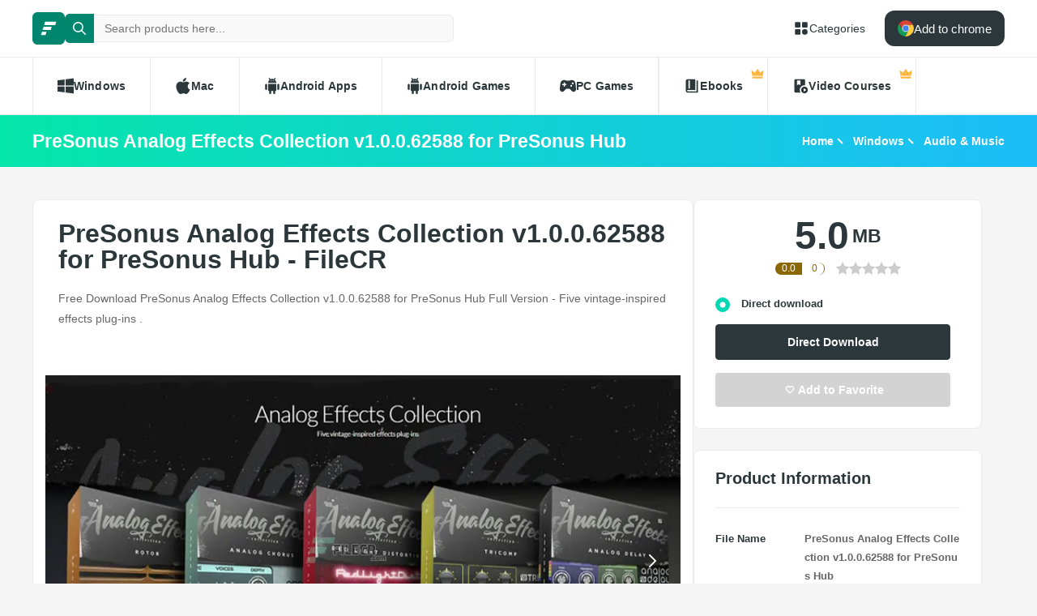

--- FILE ---
content_type: text/html; charset=utf-8
request_url: https://filecr.com/windows/presonus-analog-effects-collection-for-presonus-hub/
body_size: 12519
content:
<!DOCTYPE html><html lang="en"><head><meta charSet="utf-8"/><meta name="viewport" content="width=device-width"/><meta name="twitter:card" content="summary_large_image"/><meta name="twitter:site" content="@FileCr"/><meta name="twitter:creator" content="@FileCr"/><meta property="og:locale" content="en_US"/><meta property="og:site_name" content="FileCR"/><title>PreSonus Analog Effects Collection v1.0.0.62588 for PreSonus Hub - FileCR</title><meta name="robots" content="index,follow"/><meta name="description" content="Free Download PreSonus Analog Effects Collection v1.0.0.62588 for PreSonus Hub Full Version - Five vintage-inspired effects plug-ins ."/><meta property="og:title" content="PreSonus Analog Effects Collection v1.0.0.62588 for PreSonus Hub - FileCR"/><meta property="og:description" content="Free Download PreSonus Analog Effects Collection v1.0.0.62588 for PreSonus Hub Full Version - Five vintage-inspired effects plug-ins ."/><meta property="og:url" content="https://filecr.com/windows/presonus-analog-effects-collection-for-presonus-hub"/><meta property="og:type" content="article"/><meta property="article:published_time" content="2022-11-01 22:18:00"/><meta property="article:modified_time" content="2025-10-06 10:54:09"/><meta property="article:author" content=""/><meta property="og:image" content="https://media.imgcdn.org/repo/2023/03/presonus-analog-effects-collection-for-presonus-hub/presonus-analog-effects-collection-free-download-01.jpg"/><meta property="og:image:alt" content="PreSonus Analog Effects Collection v1.0.0.62588 for PreSonus Hub"/><meta property="og:image:type" content="image/jpeg"/><meta property="og:image:width" content="836"/><meta property="og:image:height" content="484"/><link rel="canonical" href="https://filecr.com/windows/presonus-analog-effects-collection-for-presonus-hub"/><script type="application/ld+json">{"@context":"https://schema.org","@type":"Article","datePublished":"2022-11-01 22:18:00","description":"Free Download PreSonus Analog Effects Collection v1.0.0.62588 for PreSonus Hub Full Version - Five vintage-inspired effects plug-ins .","mainEntityOfPage":{"@type":"WebPage","@id":"https://filecr.com/windows/presonus-analog-effects-collection-for-presonus-hub"},"headline":"PreSonus Analog Effects Collection v1.0.0.62588 for PreSonus Hub - FileCR","image":["https://media.imgcdn.org/repo/2023/03/presonus-analog-effects-collection-for-presonus-hub/presonus-analog-effects-collection-free-download-01.jpg"],"dateModified":"2025-10-06 10:54:09","author":[{"@type":"Person","name":"Jane Doe.","url":"/us-en/"}],"publisher":{"@type":"Organization","name":"FileCR","logo":{"@type":"ImageObject","url":"https://filecr.com/logo.png"}},"isAccessibleForFree":true}</script><script type="application/ld+json">{"@context":"https://schema.org","@type":"SoftwareApplication","name":"PreSonus Analog Effects Collection for PreSonus Hub","url":"https://filecr.com/windows/presonus-analog-effects-collection-for-presonus-hub","version":"1.0.0.62588","description":"Five vintage-inspired effects plug-ins","image":"https://media.imgcdn.org/repo/2023/03/presonus-analog-effects-collection-for-presonus-hub/presonus-analog-effects-collection-logo.png","screenshot":["https://media.imgcdn.org/repo/2023/03/presonus-analog-effects-collection-for-presonus-hub/presonus-analog-effects-collection-free-download-01.jpg"],"publisher":{"@types":"Organization","name":"PreSonus Audio Electronics","url":"https://www.presonus.com/"},"applicationCategory":"Audio &amp; Music","operatingSystem":"Windows","datePublished":"2022-11-01 22:18:00","dateModified":"2025-10-06 10:54:09","offers":{"@type":"Offer","price":"0.00","priceCurrency":"USD"},"aggregateRating":{"@type":"AggregateRating","reviewCount":1,"bestRating":5,"ratingValue":1}}</script><script type="application/ld+json">{"@context":"https://schema.org","@type":"WebSite","url":"https://filecr.com","potentialAction":[{"@type":"SearchAction","target":"https://filecr.com/search?query={search_term_string}","query-input":"required name=search_term_string"}]}</script><script type="application/ld+json">{"@context":"https://schema.org","@type":"BreadcrumbList","itemListElement":[{"@type":"ListItem","position":"1","item":{"@id":"https://filecr.com/ms-windows","name":"Windows"}},{"@type":"ListItem","position":"2","item":{"@id":"https://filecr.com/windows/audio-music","name":"Audio &amp; Music"}}]}</script><link rel="preload" as="image" imageSrcSet="/_next/image/?url=https%3A%2F%2Fmedia.imgcdn.org%2Frepo%2F2023%2F03%2Fpresonus-analog-effects-collection-for-presonus-hub%2Fpresonus-analog-effects-collection-free-download-01.jpg&amp;w=1080&amp;q=75 1x, /_next/image/?url=https%3A%2F%2Fmedia.imgcdn.org%2Frepo%2F2023%2F03%2Fpresonus-analog-effects-collection-for-presonus-hub%2Fpresonus-analog-effects-collection-free-download-01.jpg&amp;w=1920&amp;q=75 2x" fetchpriority="high"/><meta name="next-head-count" content="28"/><meta name="google-site-verification" content="ExL8193-Y-IIV0ZYBPeZVH2GN-tKY7_wo5xXGov1_qk"/><link rel="icon" href="/favicon.png"/><link rel="preload" href="/_next/static/css/e55ef4f217c16d9f.css" as="style"/><link rel="stylesheet" href="/_next/static/css/e55ef4f217c16d9f.css" data-n-g=""/><link rel="preload" href="/_next/static/css/2dbe46fe14a4b4c2.css" as="style"/><link rel="stylesheet" href="/_next/static/css/2dbe46fe14a4b4c2.css" data-n-p=""/><link rel="preload" href="/_next/static/css/2a3dfd2ff48fce35.css" as="style"/><link rel="stylesheet" href="/_next/static/css/2a3dfd2ff48fce35.css" data-n-p=""/><link rel="preload" href="/_next/static/css/d127eb0a3b6ee924.css" as="style"/><link rel="stylesheet" href="/_next/static/css/d127eb0a3b6ee924.css" data-n-p=""/><noscript data-n-css=""></noscript><script defer="" nomodule="" src="/_next/static/chunks/polyfills-42372ed130431b0a.js"></script><script src="/_next/static/chunks/webpack-21856b4bba4a7188.js" defer=""></script><script src="/_next/static/chunks/framework-0cbe3b56a5f66701.js" defer=""></script><script src="/_next/static/chunks/main-8b99947cf8517f20.js" defer=""></script><script src="/_next/static/chunks/pages/_app-2c2b28f0702cbfcb.js" defer=""></script><script src="/_next/static/chunks/229-68220457263d81f2.js" defer=""></script><script src="/_next/static/chunks/297-3aadb0264d95ef93.js" defer=""></script><script src="/_next/static/chunks/58-4f9d48cb37e5016f.js" defer=""></script><script src="/_next/static/chunks/50-7ce0aefb7717b53d.js" defer=""></script><script src="/_next/static/chunks/325-d924ee7ecca49220.js" defer=""></script><script src="/_next/static/chunks/385-9a907f5ec0a3e6cc.js" defer=""></script><script src="/_next/static/chunks/124-94b9d5fe22581666.js" defer=""></script><script src="/_next/static/chunks/pages/%5BcategorySlug%5D/%5BpostSlug%5D-8690fd048799749c.js" defer=""></script><script src="/_next/static/l7GlYqq9MCmYFktRtqLa7/_buildManifest.js" defer=""></script><script src="/_next/static/l7GlYqq9MCmYFktRtqLa7/_ssgManifest.js" defer=""></script></head><body><div id="__next"><header class="header_wrap__mGxe1"><div class="container "><nav class="header_nav__jqNm7"><a aria-label="FileCR - THE BIGGEST SOFTWARE STORE" class="header_logo__nodcL" href="/us-en/"><svg xmlns="http://www.w3.org/2000/svg" xml:space="preserve" fill="#fff" viewBox="0 0 1366 1204.41" class="icon" style="--icon-size:20px"><switch><g><path d="M386.89 47.18h939.13l-82.81 274.95H300.76zM256.5 467.89h686.45l-82.81 274.95H170.37zm-130.39 420.7h382.98l-82.82 274.96H39.98z" class="logo_svg__st0"></path></g></switch></svg></a><div class="search_wrap___OBMJ"><form class="header--search"><input type="text" class="search_input__yIfS8" placeholder="Search products here..." autoComplete="off" value=""/><button class="search_submit__JKzQE" type="submit" aria-label="search button"><svg xmlns="http://www.w3.org/2000/svg" viewBox="0 0 461.516 461.516" class="icon" style="--icon-size:16px"><path xmlns="http://www.w3.org/2000/svg" d="M185.746 371.332a185.3 185.3 0 0 0 113.866-39.11L422.39 455c9.172 8.858 23.787 8.604 32.645-.568 8.641-8.947 8.641-23.131 0-32.077L332.257 299.577c62.899-80.968 48.252-197.595-32.716-260.494S101.947-9.169 39.048 71.799-9.204 269.394 71.764 332.293a185.64 185.64 0 0 0 113.982 39.039M87.095 87.059c54.484-54.485 142.82-54.486 197.305-.002s54.486 142.82.002 197.305-142.82 54.486-197.305.002l-.002-.002c-54.484-54.087-54.805-142.101-.718-196.585z" data-original="#000000"></path></svg></button><button class="search_close__AhKS9" type="reset" aria-label="search clear"><svg xmlns="http://www.w3.org/2000/svg" viewBox="0 0 329.269 329" class="icon" style="--icon-size:20px"><path d="M194.8 164.77 323.013 36.555c8.343-8.34 8.343-21.825 0-30.164-8.34-8.34-21.825-8.34-30.164 0L164.633 134.605 36.422 6.391c-8.344-8.34-21.824-8.34-30.164 0-8.344 8.34-8.344 21.824 0 30.164l128.21 128.215L6.259 292.984c-8.344 8.34-8.344 21.825 0 30.164a21.27 21.27 0 0 0 15.082 6.25c5.46 0 10.922-2.09 15.082-6.25l128.21-128.214 128.216 128.214a21.27 21.27 0 0 0 15.082 6.25c5.46 0 10.922-2.09 15.082-6.25 8.343-8.34 8.343-21.824 0-30.164zm0 0"></path></svg></button></form></div><a class="header_link__ohosR" href="/navigation/ms-windows/"><svg xmlns="http://www.w3.org/2000/svg" viewBox="0 0 64 64" class="icon" style="--icon-size:20px"><path d="M29 11v14a4 4 0 0 1-4 4H11a4 4 0 0 1-4-4V11a4 4 0 0 1 4-4h14a4 4 0 0 1 4 4m24-4H39a4 4 0 0 0-4 4v14a4 4 0 0 0 4 4h14a4 4 0 0 0 4-4V11a4 4 0 0 0-4-4M25 35H11a4 4 0 0 0-4 4v14a4 4 0 0 0 4 4h14a4 4 0 0 0 4-4V39a4 4 0 0 0-4-4m21 0a11 11 0 1 0 11 11 11 11 0 0 0-11-11"></path></svg><span>Categories</span></a><button class="burger-menu " type="button" aria-label="burger menu"><span></span></button></nav></div><div class="menu_wrap__ntHWM"><div class="container"><nav class="menu_menu__NlimN menu"><a class="menu_link__lDtKC" href="/ms-windows/"><svg xmlns="http://www.w3.org/2000/svg" viewBox="0 0 512 512" class="icon" style="--icon-size:20px"><path d="M0 80v160h224V52zm256-32v192h256V16zm0 224v192l256 32V272zM0 272v160l224 28V272z"></path></svg><span>Windows</span></a><a class="menu_link__lDtKC" href="/macos/"><svg xmlns="http://www.w3.org/2000/svg" viewBox="0 0 512.003 512.003" class="icon" style="--icon-size:20px"><path d="M351.98 0c-27.296 1.888-59.2 19.36-77.792 42.112-16.96 20.64-30.912 51.296-25.472 81.088 29.824.928 60.64-16.96 78.496-40.096 16.704-21.536 29.344-52 24.768-83.104"></path><path d="M459.852 171.776c-26.208-32.864-63.04-51.936-97.824-51.936-45.92 0-65.344 21.984-97.248 21.984-32.896 0-57.888-21.92-97.6-21.92-39.008 0-80.544 23.84-106.88 64.608-37.024 57.408-30.688 165.344 29.312 257.28 21.472 32.896 50.144 69.888 87.648 70.208 33.376.32 42.784-21.408 88-21.632 45.216-.256 53.792 21.92 87.104 21.568 37.536-.288 67.776-41.28 89.248-74.176 15.392-23.584 21.12-35.456 33.056-62.08-86.816-33.056-100.736-156.512-14.816-203.904"></path></svg><span>Mac</span></a><a class="menu_link__lDtKC" href="/android/"><svg xmlns="http://www.w3.org/2000/svg" viewBox="0 0 512.007 512.007" class="icon" style="--icon-size:20px"><path d="M64.004 192.007c-17.664 0-32 14.336-32 32v128c0 17.664 14.336 32 32 32s32-14.336 32-32v-128c0-17.664-14.336-32-32-32m384 0c-17.664 0-32 14.336-32 32v128c0 17.664 14.336 32 32 32s32-14.336 32-32v-128c0-17.664-14.336-32-32-32m-320 1.856v192c0 17.664 14.336 32 32 32v62.144c0 17.664 14.336 32 32 32s32-14.336 32-32v-62.144h64v62.144c0 17.664 14.336 32 32 32s32-14.336 32-32v-62.144c17.664 0 32-14.336 32-32v-192zm0-33.856h256c0-40.32-19.008-75.84-48.128-99.296l28.48-34.528c5.632-6.816 4.672-16.896-2.144-22.528-6.848-5.6-16.896-4.672-22.528 2.144l-31.136 37.728c-16.064-7.264-33.76-11.52-52.544-11.52-19.04 0-36.96 4.416-53.184 11.904L172.516 6.023c-5.536-6.88-15.584-8.032-22.496-2.496-6.88 5.536-8 15.584-2.496 22.496l28.096 35.136c-28.832 23.456-47.616 58.784-47.616 98.848m160-80c8.832 0 16 7.168 16 16s-7.168 16-16 16-16-7.168-16-16 7.168-16 16-16m-64 0c8.832 0 16 7.168 16 16s-7.168 16-16 16-16-7.168-16-16 7.168-16 16-16"></path></svg><span>Android Apps</span></a><a class="menu_link__lDtKC" href="/android-games/"><svg xmlns="http://www.w3.org/2000/svg" viewBox="0 0 512.007 512.007" class="icon" style="--icon-size:20px"><path d="M64.004 192.007c-17.664 0-32 14.336-32 32v128c0 17.664 14.336 32 32 32s32-14.336 32-32v-128c0-17.664-14.336-32-32-32m384 0c-17.664 0-32 14.336-32 32v128c0 17.664 14.336 32 32 32s32-14.336 32-32v-128c0-17.664-14.336-32-32-32m-320 1.856v192c0 17.664 14.336 32 32 32v62.144c0 17.664 14.336 32 32 32s32-14.336 32-32v-62.144h64v62.144c0 17.664 14.336 32 32 32s32-14.336 32-32v-62.144c17.664 0 32-14.336 32-32v-192zm0-33.856h256c0-40.32-19.008-75.84-48.128-99.296l28.48-34.528c5.632-6.816 4.672-16.896-2.144-22.528-6.848-5.6-16.896-4.672-22.528 2.144l-31.136 37.728c-16.064-7.264-33.76-11.52-52.544-11.52-19.04 0-36.96 4.416-53.184 11.904L172.516 6.023c-5.536-6.88-15.584-8.032-22.496-2.496-6.88 5.536-8 15.584-2.496 22.496l28.096 35.136c-28.832 23.456-47.616 58.784-47.616 98.848m160-80c8.832 0 16 7.168 16 16s-7.168 16-16 16-16-7.168-16-16 7.168-16 16-16m-64 0c8.832 0 16 7.168 16 16s-7.168 16-16 16-16-7.168-16-16 7.168-16 16-16"></path></svg><span>Android Games</span></a><a class="menu_link__lDtKC" href="/pc-games/"><svg xmlns="http://www.w3.org/2000/svg" viewBox="0 0 512 512" class="icon" style="--icon-size:20px"><path d="M512 363.78c-1.2-66.8-9.09-134.35-22.03-202.53-10.54-47.37-48.46-89.56-109.05-92.65-44.73-1.84-53.38 23.64-104.06 23.15-13.88-.09-27.75-.09-41.63 0-50.69.49-59.36-24.99-104.07-23.15-60.6 3.09-99.7 45.17-109.09 92.65C9.12 229.43 1.23 296.97.04 363.77c-.29 46.51 45.63 77.45 75.93 79.57 58.53 4.42 105.03-98.79 140.46-98.8 26.41.15 52.81.16 79.22 0 35.44 0 81.9 103.23 140.47 98.81 30.29-2.12 77.4-33.27 75.89-79.57zM190.94 233.44h-27.3v27.3c0 11.52-9.34 20.86-20.86 20.86s-20.86-9.34-20.86-20.86v-27.3h-27.3c-11.52 0-20.86-9.34-20.86-20.86s9.34-20.86 20.86-20.86h27.3v-27.3c0-11.52 9.34-20.86 20.86-20.86s20.86 9.34 20.86 20.86v27.3h27.3c11.52 0 20.86 9.34 20.86 20.86s-9.34 20.86-20.86 20.86m168.57 48.15c-16.33.44-29.91-12.46-30.35-28.78-.43-16.38 12.48-29.98 28.8-30.4 16.34-.41 29.94 12.48 30.36 28.82.41 16.34-12.48 29.94-28.81 30.36m49.25-78.85c-16.33.46-29.94-12.45-30.39-28.78-.41-16.36 12.48-29.94 28.82-30.39 16.36-.43 29.94 12.48 30.38 28.82.43 16.33-12.49 29.94-28.81 30.35"></path></svg><span>PC Games</span></a><span class="menu_link__lDtKC"><svg xmlns="http://www.w3.org/2000/svg" fill="#5f6368" viewBox="0 -960 960 960" class="icon" style="--icon-size:20px"><path d="M280-320h80v-480h-80zM240-80q-50 0-85-35t-35-85v-560q0-50 35-85t85-35h440v640H240q-17 0-28.5 11.5T200-200t11.5 28.5T240-160h520v-640h80v720z"></path></svg><span>Ebooks</span><span class="menu_private__eB2_4"><svg xmlns="http://www.w3.org/2000/svg" viewBox="0 0 32 32" class="icon" style="--icon-size:16px"><path fill="#ffb743" d="M2.837 20.977 1.012 9.115c-.135-.876.863-1.474 1.572-.942l5.686 4.264a1.36 1.36 0 0 0 1.945-.333l4.734-7.1c.5-.75 1.602-.75 2.102 0l4.734 7.1a1.36 1.36 0 0 0 1.945.333l5.686-4.264c.71-.532 1.707.066 1.572.942l-1.825 11.862zm24.953 6.582H4.21a1.373 1.373 0 0 1-1.373-1.373v-3.015h26.326v3.015c0 .758-.615 1.373-1.373 1.373"></path></svg></span></span><span class="menu_link__lDtKC"><svg xmlns="http://www.w3.org/2000/svg" fill="#5f6368" viewBox="0 -960 960 960" class="icon" style="--icon-size:20px"><path d="M280-800v280l100-60 100 60v-280zM720-40q-83 0-141.5-58.5T520-240t58.5-141.5T720-440t141.5 58.5T920-240 861.5-98.5 720-40m-50-100 160-100-160-100zM440-240.27q0 43.27 13.5 83.77T490-80H200q-33 0-56.5-23.5T120-160v-640q0-33 23.5-56.5T200-880h480q33 0 56.5 23.5T760-800v282q-10.06-1-20.13-1.5-10.06-.5-20.13-.5Q603-520 521.5-438.5 440-356.99 440-240.27"></path></svg><span>Video Courses</span><span class="menu_private__eB2_4"><svg xmlns="http://www.w3.org/2000/svg" viewBox="0 0 32 32" class="icon" style="--icon-size:16px"><path fill="#ffb743" d="M2.837 20.977 1.012 9.115c-.135-.876.863-1.474 1.572-.942l5.686 4.264a1.36 1.36 0 0 0 1.945-.333l4.734-7.1c.5-.75 1.602-.75 2.102 0l4.734 7.1a1.36 1.36 0 0 0 1.945.333l5.686-4.264c.71-.532 1.707.066 1.572.942l-1.825 11.862zm24.953 6.582H4.21a1.373 1.373 0 0 1-1.373-1.373v-3.015h26.326v3.015c0 .758-.615 1.373-1.373 1.373"></path></svg></span></span></nav></div></div></header><div class="header_wrap__Hn4J0"><div class="container "><div class="header_container__VAc0d"><h1 class="header_title__wmc1e">PreSonus Analog Effects Collection v1.0.0.62588 for PreSonus Hub</h1><ul class="breadcrumbs_wrap__qBADP"><li><a href="/us-en/">Home</a></li><li><a href="/ms-windows/">Windows</a></li><li><a href="/windows/audio-music/">Audio &amp; Music</a></li></ul></div></div></div><div class="container mp-0"><div class="content"><main class="main"><div class="post-wrap"><article><h2>PreSonus Analog Effects Collection v1.0.0.62588 for PreSonus Hub - FileCR</h2><p>Free Download PreSonus Analog Effects Collection v1.0.0.62588 for PreSonus Hub Full Version - Five vintage-inspired effects plug-ins .</p></article><div class="slider"><div class="swiper"><div class="swiper-wrapper"><div class="swiper-slide"><img alt="Screenshot" fetchpriority="high" width="836" height="484" decoding="async" data-nimg="1" class="slider-image" style="color:transparent;max-width:100%;object-fit:contain;background-size:contain;background-position:50% 50%;background-repeat:no-repeat;background-image:url(&quot;data:image/svg+xml;charset=utf-8,%3Csvg xmlns=&#x27;http://www.w3.org/2000/svg&#x27; viewBox=&#x27;0 0 836 484&#x27;%3E%3Cfilter id=&#x27;b&#x27; color-interpolation-filters=&#x27;sRGB&#x27;%3E%3CfeGaussianBlur stdDeviation=&#x27;20&#x27;/%3E%3CfeColorMatrix values=&#x27;1 0 0 0 0 0 1 0 0 0 0 0 1 0 0 0 0 0 100 -1&#x27; result=&#x27;s&#x27;/%3E%3CfeFlood x=&#x27;0&#x27; y=&#x27;0&#x27; width=&#x27;100%25&#x27; height=&#x27;100%25&#x27;/%3E%3CfeComposite operator=&#x27;out&#x27; in=&#x27;s&#x27;/%3E%3CfeComposite in2=&#x27;SourceGraphic&#x27;/%3E%3CfeGaussianBlur stdDeviation=&#x27;20&#x27;/%3E%3C/filter%3E%3Cimage width=&#x27;100%25&#x27; height=&#x27;100%25&#x27; x=&#x27;0&#x27; y=&#x27;0&#x27; preserveAspectRatio=&#x27;none&#x27; style=&#x27;filter: url(%23b);&#x27; href=&#x27;[data-uri]&#x27;/%3E%3C/svg%3E&quot;)" srcSet="/_next/image/?url=https%3A%2F%2Fmedia.imgcdn.org%2Frepo%2F2023%2F03%2Fpresonus-analog-effects-collection-for-presonus-hub%2Fpresonus-analog-effects-collection-free-download-01.jpg&amp;w=1080&amp;q=75 1x, /_next/image/?url=https%3A%2F%2Fmedia.imgcdn.org%2Frepo%2F2023%2F03%2Fpresonus-analog-effects-collection-for-presonus-hub%2Fpresonus-analog-effects-collection-free-download-01.jpg&amp;w=1920&amp;q=75 2x" src="/_next/image/?url=https%3A%2F%2Fmedia.imgcdn.org%2Frepo%2F2023%2F03%2Fpresonus-analog-effects-collection-for-presonus-hub%2Fpresonus-analog-effects-collection-free-download-01.jpg&amp;w=1920&amp;q=75"/></div><div class="swiper-slide"><img alt="Screenshot" loading="lazy" width="836" height="484" decoding="async" data-nimg="1" class="slider-image" style="color:transparent;max-width:100%;object-fit:contain;background-size:contain;background-position:50% 50%;background-repeat:no-repeat;background-image:url(&quot;data:image/svg+xml;charset=utf-8,%3Csvg xmlns=&#x27;http://www.w3.org/2000/svg&#x27; viewBox=&#x27;0 0 836 484&#x27;%3E%3Cfilter id=&#x27;b&#x27; color-interpolation-filters=&#x27;sRGB&#x27;%3E%3CfeGaussianBlur stdDeviation=&#x27;20&#x27;/%3E%3CfeColorMatrix values=&#x27;1 0 0 0 0 0 1 0 0 0 0 0 1 0 0 0 0 0 100 -1&#x27; result=&#x27;s&#x27;/%3E%3CfeFlood x=&#x27;0&#x27; y=&#x27;0&#x27; width=&#x27;100%25&#x27; height=&#x27;100%25&#x27;/%3E%3CfeComposite operator=&#x27;out&#x27; in=&#x27;s&#x27;/%3E%3CfeComposite in2=&#x27;SourceGraphic&#x27;/%3E%3CfeGaussianBlur stdDeviation=&#x27;20&#x27;/%3E%3C/filter%3E%3Cimage width=&#x27;100%25&#x27; height=&#x27;100%25&#x27; x=&#x27;0&#x27; y=&#x27;0&#x27; preserveAspectRatio=&#x27;none&#x27; style=&#x27;filter: url(%23b);&#x27; href=&#x27;[data-uri]&#x27;/%3E%3C/svg%3E&quot;)" srcSet="/_next/image/?url=https%3A%2F%2Fmedia.imgcdn.org%2Frepo%2F2023%2F03%2Fpresonus-analog-effects-collection-for-presonus-hub%2Fpresonus-analog-effects-collection-free-download-01.jpg&amp;w=1080&amp;q=75 1x, /_next/image/?url=https%3A%2F%2Fmedia.imgcdn.org%2Frepo%2F2023%2F03%2Fpresonus-analog-effects-collection-for-presonus-hub%2Fpresonus-analog-effects-collection-free-download-01.jpg&amp;w=1920&amp;q=75 2x" src="/_next/image/?url=https%3A%2F%2Fmedia.imgcdn.org%2Frepo%2F2023%2F03%2Fpresonus-analog-effects-collection-for-presonus-hub%2Fpresonus-analog-effects-collection-free-download-01.jpg&amp;w=1920&amp;q=75"/></div></div><div class="swiper-button-prev"></div><div class="swiper-button-next"></div></div></div><article class="article">
<p>Free Download PreSonus Analog Effects Collection for PreSonus Hub. It includes several professionally-crafted presets, dramatically simplifying your mix decisions. You’ll use these workhorse plug-ins on countless productions once you try PreSonus’ Analog Effects.</p>



<h2>Overview of PreSonus Analog Effects Collection for PreSonus Hub</h2>



<p>Get five fan-favorite, retro-inspired effects with the Analog Effects Collection. Add authentic-sounding, classic analog alchemy to your digital productions without the maintenance hassle or expense of buying the original hardware. Each effect in the collection represents the apex of PreSonus® craftsmanship, from State-Space Modeled drive stages with inspiring sonic textures to classic, vintage-inspired user interfaces. Each Analog Effect includes several professionally-crafted presets, dramatically simplifying your mix decisions. These are actual workhorse plug-ins you’ll use on countless productions. Once you try PreSonus’ Analog Effects, you’ll wonder how you got by without them.</p>



<h3>Features of PreSonus Analog Effects Collection</h3>



<ul><li>A bucket brigade Analog Delay to set your tracks on fire</li><li>Getting dirty never sounded so good</li><li>Take Rotor for a spin</li><li>The ultimate 3-band compressor</li></ul>
</article></div><div class="post-wrap"><div class="section-title"><h2>Comments</h2></div><div class="comment_form-wrap__hSvRJ"><h3 class="comment_form-title__Cd864">Leave a comment</h3><p>Your email address will not be published. Required fields are marked *</p><form class="comment_form__CqDYW"><div class="comment_form-group__wt4lJ"><div class="comment_form-input__sXwzF"><label for="">Name *</label><input type="text" placeholder="Name" name="name"/></div><div class="comment_form-input__sXwzF"><label for="">Email *</label><input type="email" placeholder="Email" name="email"/></div></div><div class="comment_form-group__wt4lJ"><div class="comment_form-input__sXwzF"><label for="">Message *</label><textarea placeholder="Write your comment here..." name="message"></textarea></div></div><button class="btn-primary large btn-loading "><svg xmlns="http://www.w3.org/2000/svg" viewBox="0 0 548.244 548.244" class="icon" style="--icon-size:20px"><path fill-rule="evenodd" d="M392.19 156.054 211.268 281.667 22.032 218.58C8.823 214.168-.076 201.775 0 187.852s9.078-26.24 22.338-30.498L506.15 1.549c11.5-3.697 24.123-.663 32.666 7.88s11.577 21.165 7.879 32.666L390.89 525.906c-4.258 13.26-16.575 22.261-30.498 22.338-13.923.076-26.316-8.823-30.728-22.032l-63.393-190.153z" clip-rule="evenodd"></path></svg><span class="text">Post Comment</span></button></form></div><div class="comment_list__iYlX2"></div></div></main><aside class="sidebar"><div class="widget_wrap__lfits  download-info md-none"><div class="download-ratings"><div class="showcase"><span class="average">0.0</span><span class="count">0</span></div><div class="ratings  "><span class="rating-star star "><svg viewBox="0 0 320 320"><path d="M165.3 11.05c-3.1 79.48-3.98 123.32-4.15 149.07-.04 5.55-.18 29.05-.35 53.68l-.35 49.47c-30.99 16.27-61.97 32.53-92.96 48.8-3.76 1.98-8.16-1.22-7.44-5.41L77.4 205.54c.29-1.66-.27-3.36-1.48-4.54L2.45 129.38c-3.04-2.97-1.36-8.14 2.84-8.75l101.54-14.76a5.116 5.116 0 003.86-2.81l45.41-92.01c1.89-3.81 7.32-3.81 9.2 0z" class="half-star"></path><path d="M165.25 11.05l45.41 92.01a5.163 5.163 0 003.86 2.81l101.54 14.76c4.21.61 5.89 5.78 2.84 8.75L245.43 201a5.149 5.149 0 00-1.48 4.54l17.35 101.13c.72 4.19-3.68 7.38-7.44 5.41-31.85-15.92-63.7-31.83-95.54-47.75-.56-35.79-1.01-71.58-1.37-107.37-.48-48.63-.78-97.27-.9-145.91 1.88-3.81 7.32-3.81 9.2 0z" class="half-star"></path></svg></span><span class="rating-star star "><svg viewBox="0 0 320 320"><path d="M165.3 11.05c-3.1 79.48-3.98 123.32-4.15 149.07-.04 5.55-.18 29.05-.35 53.68l-.35 49.47c-30.99 16.27-61.97 32.53-92.96 48.8-3.76 1.98-8.16-1.22-7.44-5.41L77.4 205.54c.29-1.66-.27-3.36-1.48-4.54L2.45 129.38c-3.04-2.97-1.36-8.14 2.84-8.75l101.54-14.76a5.116 5.116 0 003.86-2.81l45.41-92.01c1.89-3.81 7.32-3.81 9.2 0z" class="half-star"></path><path d="M165.25 11.05l45.41 92.01a5.163 5.163 0 003.86 2.81l101.54 14.76c4.21.61 5.89 5.78 2.84 8.75L245.43 201a5.149 5.149 0 00-1.48 4.54l17.35 101.13c.72 4.19-3.68 7.38-7.44 5.41-31.85-15.92-63.7-31.83-95.54-47.75-.56-35.79-1.01-71.58-1.37-107.37-.48-48.63-.78-97.27-.9-145.91 1.88-3.81 7.32-3.81 9.2 0z" class="half-star"></path></svg></span><span class="rating-star star "><svg viewBox="0 0 320 320"><path d="M165.3 11.05c-3.1 79.48-3.98 123.32-4.15 149.07-.04 5.55-.18 29.05-.35 53.68l-.35 49.47c-30.99 16.27-61.97 32.53-92.96 48.8-3.76 1.98-8.16-1.22-7.44-5.41L77.4 205.54c.29-1.66-.27-3.36-1.48-4.54L2.45 129.38c-3.04-2.97-1.36-8.14 2.84-8.75l101.54-14.76a5.116 5.116 0 003.86-2.81l45.41-92.01c1.89-3.81 7.32-3.81 9.2 0z" class="half-star"></path><path d="M165.25 11.05l45.41 92.01a5.163 5.163 0 003.86 2.81l101.54 14.76c4.21.61 5.89 5.78 2.84 8.75L245.43 201a5.149 5.149 0 00-1.48 4.54l17.35 101.13c.72 4.19-3.68 7.38-7.44 5.41-31.85-15.92-63.7-31.83-95.54-47.75-.56-35.79-1.01-71.58-1.37-107.37-.48-48.63-.78-97.27-.9-145.91 1.88-3.81 7.32-3.81 9.2 0z" class="half-star"></path></svg></span><span class="rating-star star "><svg viewBox="0 0 320 320"><path d="M165.3 11.05c-3.1 79.48-3.98 123.32-4.15 149.07-.04 5.55-.18 29.05-.35 53.68l-.35 49.47c-30.99 16.27-61.97 32.53-92.96 48.8-3.76 1.98-8.16-1.22-7.44-5.41L77.4 205.54c.29-1.66-.27-3.36-1.48-4.54L2.45 129.38c-3.04-2.97-1.36-8.14 2.84-8.75l101.54-14.76a5.116 5.116 0 003.86-2.81l45.41-92.01c1.89-3.81 7.32-3.81 9.2 0z" class="half-star"></path><path d="M165.25 11.05l45.41 92.01a5.163 5.163 0 003.86 2.81l101.54 14.76c4.21.61 5.89 5.78 2.84 8.75L245.43 201a5.149 5.149 0 00-1.48 4.54l17.35 101.13c.72 4.19-3.68 7.38-7.44 5.41-31.85-15.92-63.7-31.83-95.54-47.75-.56-35.79-1.01-71.58-1.37-107.37-.48-48.63-.78-97.27-.9-145.91 1.88-3.81 7.32-3.81 9.2 0z" class="half-star"></path></svg></span><span class="rating-star star "><svg viewBox="0 0 320 320"><path d="M165.3 11.05c-3.1 79.48-3.98 123.32-4.15 149.07-.04 5.55-.18 29.05-.35 53.68l-.35 49.47c-30.99 16.27-61.97 32.53-92.96 48.8-3.76 1.98-8.16-1.22-7.44-5.41L77.4 205.54c.29-1.66-.27-3.36-1.48-4.54L2.45 129.38c-3.04-2.97-1.36-8.14 2.84-8.75l101.54-14.76a5.116 5.116 0 003.86-2.81l45.41-92.01c1.89-3.81 7.32-3.81 9.2 0z" class="half-star"></path><path d="M165.25 11.05l45.41 92.01a5.163 5.163 0 003.86 2.81l101.54 14.76c4.21.61 5.89 5.78 2.84 8.75L245.43 201a5.149 5.149 0 00-1.48 4.54l17.35 101.13c.72 4.19-3.68 7.38-7.44 5.41-31.85-15.92-63.7-31.83-95.54-47.75-.56-35.79-1.01-71.58-1.37-107.37-.48-48.63-.78-97.27-.9-145.91 1.88-3.81 7.32-3.81 9.2 0z" class="half-star"></path></svg></span></div></div><div class="filter-options"><div class="other-buttons"><button disabled="" type="button" aria-label="Add to Favorite" class="btn fav  loading"><svg xmlns="http://www.w3.org/2000/svg" viewBox="0 -960 960 960" class="icon" style="--icon-size:20px"><path d="m479.435-93.999-71.001-63.87Q305.173-250.565 237.76-318.26q-67.413-67.696-106.696-121.609-39.282-53.913-55.065-99.609T60.216-634q0-102.453 68.504-171.118 68.503-68.666 170.715-68.666 51.396 0 97.85 19.739t82.15 56.913q35.695-37.174 82.15-56.913 46.454-19.739 97.85-19.739 102.694 0 171.521 68.666Q899.784-736.453 899.784-634q0 48.261-15.5 93.957t-55.066 99.326q-39.565 53.63-107.261 121.609-67.695 67.978-171.522 161.239zm0-142.48q94.869-86 156.021-146.087 61.153-60.086 96.305-104.739 35.152-44.652 48.587-78.822 13.434-34.17 13.434-67.859 0-57.753-38.307-95.775-38.307-38.021-95.768-38.021-45.011 0-83.881 26.5t-53.869 67.5h-84.479q-14.732-41-54.018-67.5t-83.871-26.5q-56.917 0-94.861 38.021T166.783-634q0 34.297 13.683 69.084t48.87 79.373q35.186 44.586 95.773 104.391 60.587 59.804 154.326 144.673m1.13-265.651"></path></svg><span>Add to Favorite</span></button></div></div></div><div class="widget_wrap__lfits  md-none"><div class="widget_header__vge_D"><h3>Product Information</h3></div><div class="info_item__0IxQW"><span class="info_label__TewQ_">File name</span><span class="info_data__N609l ">PreSonus Analog Effects Collection v1.0.0.62588 for PreSonus Hub</span></div><div class="info_item__0IxQW"><span class="info_label__TewQ_">Created by</span><span class="info_data__N609l "><a href="https://www.presonus.com/" target="_blank" rel="noreferrer">PreSonus Audio Electronics</a></span></div><div class="info_item__0IxQW"><span class="info_label__TewQ_">Version</span><span class="info_data__N609l ">1.0.0.62588</span></div><div class="info_item__0IxQW"><span class="info_label__TewQ_">License type</span><span class="info_data__N609l ">full_version</span></div><div class="info_item__0IxQW"><span class="info_label__TewQ_">Release Date</span><span class="info_data__N609l "></span></div><div class="info_item__0IxQW"><span class="info_label__TewQ_">Languages</span><span class="info_data__N609l info_languages__RF79O"><span>English</span></span></div><div class="info_item__0IxQW"><span class="info_label__TewQ_">Total Downloads</span><span class="info_data__N609l ">1661</span></div></div><div class="widget_wrap__lfits  "><div class="widget_header__vge_D"><h3>Related Products</h3></div><div class="card_card__Ik6jQ"><a class="card_icon__HHN_0" href="/windows/loomer-sequent/"><img alt="Loomer Sequent 2.0.5" loading="lazy" width="64" height="64" decoding="async" data-nimg="1" style="color:transparent;width:auto;height:auto" srcSet="/_next/image/?url=https%3A%2F%2Fmedia.imgcdn.org%2Frepo%2F2023%2F03%2Floomer-sequent%2Floomer-sequent-logo.png&amp;w=64&amp;q=75 1x, /_next/image/?url=https%3A%2F%2Fmedia.imgcdn.org%2Frepo%2F2023%2F03%2Floomer-sequent%2Floomer-sequent-logo.png&amp;w=128&amp;q=75 2x" src="/_next/image/?url=https%3A%2F%2Fmedia.imgcdn.org%2Frepo%2F2023%2F03%2Floomer-sequent%2Floomer-sequent-logo.png&amp;w=128&amp;q=75"/></a><div class="card_details__LB_UX"><a class="card_title__c55k9" href="/windows/loomer-sequent/">Loomer Sequent 2.0.5</a><a class="card_category__eFAC2" href="/ms-windows/">Windows</a><span class="card_size__Th067">6.4<!-- --> <span>mb</span></span></div></div><div class="card_card__Ik6jQ"><a class="card_icon__HHN_0" href="/windows/ujam-beatmaker-kandy/"><img alt="UJAM Beatmaker KANDY 2.4.0" loading="lazy" width="64" height="64" decoding="async" data-nimg="1" style="color:transparent;width:auto;height:auto" srcSet="/_next/image/?url=https%3A%2F%2Fmedia.imgcdn.org%2Frepo%2F2023%2F03%2Fujam-beatmaker-kandy%2FUJAM-Beatmaker-KANDY.png&amp;w=64&amp;q=75 1x, /_next/image/?url=https%3A%2F%2Fmedia.imgcdn.org%2Frepo%2F2023%2F03%2Fujam-beatmaker-kandy%2FUJAM-Beatmaker-KANDY.png&amp;w=128&amp;q=75 2x" src="/_next/image/?url=https%3A%2F%2Fmedia.imgcdn.org%2Frepo%2F2023%2F03%2Fujam-beatmaker-kandy%2FUJAM-Beatmaker-KANDY.png&amp;w=128&amp;q=75"/></a><div class="card_details__LB_UX"><a class="card_title__c55k9" href="/windows/ujam-beatmaker-kandy/">UJAM Beatmaker KANDY 2.4.0</a><a class="card_category__eFAC2" href="/ms-windows/">Windows</a><span class="card_size__Th067">58.2<!-- --> <span>mb</span></span></div></div><div class="card_card__Ik6jQ"><a class="card_icon__HHN_0" href="/windows/avsoft-av-audio-and-sound-recorder/"><img alt="AVSOFT AV Audio &amp; Sound Recorder" loading="lazy" width="64" height="64" decoding="async" data-nimg="1" style="color:transparent;width:auto;height:auto" srcSet="/_next/image/?url=https%3A%2F%2Fmedia.imgcdn.org%2Frepo%2F2025%2F07%2Favsoft-av-audio-and-sound-recorder%2F688b44b194ce7-avsoft-av-audio-and-sound-recorder-Icon.webp&amp;w=64&amp;q=75 1x, /_next/image/?url=https%3A%2F%2Fmedia.imgcdn.org%2Frepo%2F2025%2F07%2Favsoft-av-audio-and-sound-recorder%2F688b44b194ce7-avsoft-av-audio-and-sound-recorder-Icon.webp&amp;w=128&amp;q=75 2x" src="/_next/image/?url=https%3A%2F%2Fmedia.imgcdn.org%2Frepo%2F2025%2F07%2Favsoft-av-audio-and-sound-recorder%2F688b44b194ce7-avsoft-av-audio-and-sound-recorder-Icon.webp&amp;w=128&amp;q=75"/></a><div class="card_details__LB_UX"><a class="card_title__c55k9" href="/windows/avsoft-av-audio-and-sound-recorder/">AVSOFT AV Audio &amp; Sound Recorder</a><a class="card_category__eFAC2" href="/ms-windows/">Windows</a><span class="card_size__Th067">30.3<!-- --> <span>mb</span></span></div></div><div class="card_card__Ik6jQ"><a class="card_icon__HHN_0" href="/windows/grm-tools-complete-ii/"><img alt="GRM Tools Complete II 3.0.10" loading="lazy" width="64" height="64" decoding="async" data-nimg="1" style="color:transparent;width:auto;height:auto" srcSet="/_next/image/?url=https%3A%2F%2Fmedia.imgcdn.org%2Frepo%2F2023%2F03%2Fgrm-tools-complete-ii%2Fgrm-tools-complete-II-logo.png&amp;w=64&amp;q=75 1x, /_next/image/?url=https%3A%2F%2Fmedia.imgcdn.org%2Frepo%2F2023%2F03%2Fgrm-tools-complete-ii%2Fgrm-tools-complete-II-logo.png&amp;w=128&amp;q=75 2x" src="/_next/image/?url=https%3A%2F%2Fmedia.imgcdn.org%2Frepo%2F2023%2F03%2Fgrm-tools-complete-ii%2Fgrm-tools-complete-II-logo.png&amp;w=128&amp;q=75"/></a><div class="card_details__LB_UX"><a class="card_title__c55k9" href="/windows/grm-tools-complete-ii/">GRM Tools Complete II 3.0.10</a><a class="card_category__eFAC2" href="/ms-windows/">Windows</a><span class="card_size__Th067">36.8<!-- --> <span>mb</span></span></div></div><div class="card_card__Ik6jQ"><a class="card_icon__HHN_0" href="/windows/voosteq-material-comp/"><img alt="VoosteQ Material Comp 2025.9" loading="lazy" width="64" height="64" decoding="async" data-nimg="1" style="color:transparent;width:auto;height:auto" srcSet="/_next/image/?url=https%3A%2F%2Fmedia.imgcdn.org%2Frepo%2F2023%2F03%2Fvoosteq-material-comp%2Fvoosteq-material-comp-logo.png&amp;w=64&amp;q=75 1x, /_next/image/?url=https%3A%2F%2Fmedia.imgcdn.org%2Frepo%2F2023%2F03%2Fvoosteq-material-comp%2Fvoosteq-material-comp-logo.png&amp;w=128&amp;q=75 2x" src="/_next/image/?url=https%3A%2F%2Fmedia.imgcdn.org%2Frepo%2F2023%2F03%2Fvoosteq-material-comp%2Fvoosteq-material-comp-logo.png&amp;w=128&amp;q=75"/></a><div class="card_details__LB_UX"><a class="card_title__c55k9" href="/windows/voosteq-material-comp/">VoosteQ Material Comp 2025.9</a><a class="card_category__eFAC2" href="/ms-windows/">Windows</a><span class="card_size__Th067">68.8<!-- --> <span>mb</span></span></div></div><div class="card_card__Ik6jQ"><a class="card_icon__HHN_0" href="/windows/xils-lab-kaox/"><img alt="XILS-lab KaoX 1.0.2" loading="lazy" width="64" height="64" decoding="async" data-nimg="1" style="color:transparent;width:auto;height:auto" srcSet="/_next/image/?url=https%3A%2F%2Fmedia.imgcdn.org%2Frepo%2F2023%2F04%2Fxils-lab-kaox-1-0-2%2F644900fdd9fc3-xils-lab-kaox-1-0-2-Icon.png&amp;w=64&amp;q=75 1x, /_next/image/?url=https%3A%2F%2Fmedia.imgcdn.org%2Frepo%2F2023%2F04%2Fxils-lab-kaox-1-0-2%2F644900fdd9fc3-xils-lab-kaox-1-0-2-Icon.png&amp;w=128&amp;q=75 2x" src="/_next/image/?url=https%3A%2F%2Fmedia.imgcdn.org%2Frepo%2F2023%2F04%2Fxils-lab-kaox-1-0-2%2F644900fdd9fc3-xils-lab-kaox-1-0-2-Icon.png&amp;w=128&amp;q=75"/></a><div class="card_details__LB_UX"><a class="card_title__c55k9" href="/windows/xils-lab-kaox/">XILS-lab KaoX 1.0.2</a><a class="card_category__eFAC2" href="/ms-windows/">Windows</a><span class="card_size__Th067">25.5<!-- --> <span>mb</span></span></div></div></div></aside></div></div><footer class="footer_container__TjI4Q"><div class="container "><section class="card_section__ez4K3"><h2 class="card_h2__G8AkI">Other products from <!-- -->PreSonus Audio Electronics</h2><div class="card_list___G7CL"><a class="card_wrap__uFKVC" href="/windows/presonus-presence-xt-editor/"><div class="card_icon__5o9tw"><img alt="PreSonus Presence XT Editor 1.0.0.2" loading="lazy" width="100" height="100" decoding="async" data-nimg="1" style="color:transparent;width:auto;height:auto" srcSet="/_next/image/?url=https%3A%2F%2Fmedia.imgcdn.org%2Frepo%2F2023%2F03%2Fpresonus-presence-xt-editor%2Fpresonus-presence-xt-editor-logo.png&amp;w=128&amp;q=75 1x, /_next/image/?url=https%3A%2F%2Fmedia.imgcdn.org%2Frepo%2F2023%2F03%2Fpresonus-presence-xt-editor%2Fpresonus-presence-xt-editor-logo.png&amp;w=256&amp;q=75 2x" src="/_next/image/?url=https%3A%2F%2Fmedia.imgcdn.org%2Frepo%2F2023%2F03%2Fpresonus-presence-xt-editor%2Fpresonus-presence-xt-editor-logo.png&amp;w=256&amp;q=75"/><svg xmlns="http://www.w3.org/2000/svg" viewBox="0 0 512 512" class="icon card_windows__FtVGe" style="--icon-size:20px"><path d="M0 80v160h224V52zm256-32v192h256V16zm0 224v192l256 32V272zM0 272v160l224 28V272z"></path></svg></div><div class="card_details__50ioS"><h3 class="card_title__gXIIN">PreSonus Presence XT Editor 1.0.0.2</h3><p class="card_desc___2lBZ">Edit mappings, layers, and various trigger options</p></div></a><a class="card_wrap__uFKVC" href="/windows/presonus-ampire-xt-classics-for-studio-one/"><div class="card_icon__5o9tw"><img alt="PreSonus Ampire XT Classics for Studio One 6 v1.0.0.1" loading="lazy" width="100" height="100" decoding="async" data-nimg="1" style="color:transparent;width:auto;height:auto" srcSet="/_next/image/?url=https%3A%2F%2Fmedia.imgcdn.org%2Frepo%2F2023%2F03%2Fpresonus-ampire-xt-classics-for-studio-one%2Fpresouns-ampire-xt-classics-for-studio-one-logo.png&amp;w=128&amp;q=75 1x, /_next/image/?url=https%3A%2F%2Fmedia.imgcdn.org%2Frepo%2F2023%2F03%2Fpresonus-ampire-xt-classics-for-studio-one%2Fpresouns-ampire-xt-classics-for-studio-one-logo.png&amp;w=256&amp;q=75 2x" src="/_next/image/?url=https%3A%2F%2Fmedia.imgcdn.org%2Frepo%2F2023%2F03%2Fpresonus-ampire-xt-classics-for-studio-one%2Fpresouns-ampire-xt-classics-for-studio-one-logo.png&amp;w=256&amp;q=75"/><svg xmlns="http://www.w3.org/2000/svg" viewBox="0 0 512 512" class="icon card_windows__FtVGe" style="--icon-size:20px"><path d="M0 80v160h224V52zm256-32v192h256V16zm0 224v192l256 32V272zM0 272v160l224 28V272z"></path></svg></div><div class="card_details__50ioS"><h3 class="card_title__gXIIN">PreSonus Ampire XT Classics for Studio One 6 v1.0.0.1</h3><p class="card_desc___2lBZ">Ampire is a guitar rig simulator</p></div></a><a class="card_wrap__uFKVC" href="/windows/presonus-studio-one-stem-separation/"><div class="card_icon__5o9tw"><img alt="PreSonus Studio One Stem Separation v1.1.1" loading="lazy" width="100" height="100" decoding="async" data-nimg="1" style="color:transparent;width:auto;height:auto" srcSet="/_next/image/?url=https%3A%2F%2Fmedia.imgcdn.org%2Frepo%2F2025%2F10%2Fpresonus-studio-one-stem-separation%2F68e4d6d891263-presonus-studio-one-stem-separation-Icon.webp&amp;w=128&amp;q=75 1x, /_next/image/?url=https%3A%2F%2Fmedia.imgcdn.org%2Frepo%2F2025%2F10%2Fpresonus-studio-one-stem-separation%2F68e4d6d891263-presonus-studio-one-stem-separation-Icon.webp&amp;w=256&amp;q=75 2x" src="/_next/image/?url=https%3A%2F%2Fmedia.imgcdn.org%2Frepo%2F2025%2F10%2Fpresonus-studio-one-stem-separation%2F68e4d6d891263-presonus-studio-one-stem-separation-Icon.webp&amp;w=256&amp;q=75"/><svg xmlns="http://www.w3.org/2000/svg" viewBox="0 0 512 512" class="icon card_windows__FtVGe" style="--icon-size:20px"><path d="M0 80v160h224V52zm256-32v192h256V16zm0 224v192l256 32V272zM0 272v160l224 28V272z"></path></svg></div><div class="card_details__50ioS"><h3 class="card_title__gXIIN">PreSonus Studio One Stem Separation v1.1.1</h3><p class="card_desc___2lBZ">Instantly split mixes into drums, bass, chords, vocals</p></div></a><a class="card_wrap__uFKVC" href="/windows/presonus-chennel-strip-collection/"><div class="card_icon__5o9tw"><img alt="PreSonus Channel Strip Collection v1.0.11" loading="lazy" width="100" height="100" decoding="async" data-nimg="1" style="color:transparent;width:auto;height:auto" srcSet="/_next/image/?url=https%3A%2F%2Fmedia.imgcdn.org%2Frepo%2F2023%2F03%2Fpresonus-chennel-strip-collection%2Fpresonus-chennel-strip-collection-logo.png&amp;w=128&amp;q=75 1x, /_next/image/?url=https%3A%2F%2Fmedia.imgcdn.org%2Frepo%2F2023%2F03%2Fpresonus-chennel-strip-collection%2Fpresonus-chennel-strip-collection-logo.png&amp;w=256&amp;q=75 2x" src="/_next/image/?url=https%3A%2F%2Fmedia.imgcdn.org%2Frepo%2F2023%2F03%2Fpresonus-chennel-strip-collection%2Fpresonus-chennel-strip-collection-logo.png&amp;w=256&amp;q=75"/><svg xmlns="http://www.w3.org/2000/svg" viewBox="0 0 512 512" class="icon card_windows__FtVGe" style="--icon-size:20px"><path d="M0 80v160h224V52zm256-32v192h256V16zm0 224v192l256 32V272zM0 272v160l224 28V272z"></path></svg></div><div class="card_details__50ioS"><h3 class="card_title__gXIIN">PreSonus Channel Strip Collection v1.0.11</h3><p class="card_desc___2lBZ">Two realistic sounding analog audio editing plugins</p></div></a><a class="card_wrap__uFKVC" href="/windows/presonus-retro-mix-legends/"><div class="card_icon__5o9tw"><img alt="PreSonus Retro Mix Legends 1.0.1.66449" loading="lazy" width="100" height="100" decoding="async" data-nimg="1" style="color:transparent;width:auto;height:auto" srcSet="/_next/image/?url=https%3A%2F%2Fmedia.imgcdn.org%2Frepo%2F2023%2F03%2Fpresonus-retro-mix-legends%2Fpresonus-retro-mix-legends-logo.png&amp;w=128&amp;q=75 1x, /_next/image/?url=https%3A%2F%2Fmedia.imgcdn.org%2Frepo%2F2023%2F03%2Fpresonus-retro-mix-legends%2Fpresonus-retro-mix-legends-logo.png&amp;w=256&amp;q=75 2x" src="/_next/image/?url=https%3A%2F%2Fmedia.imgcdn.org%2Frepo%2F2023%2F03%2Fpresonus-retro-mix-legends%2Fpresonus-retro-mix-legends-logo.png&amp;w=256&amp;q=75"/><svg xmlns="http://www.w3.org/2000/svg" viewBox="0 0 512 512" class="icon card_windows__FtVGe" style="--icon-size:20px"><path d="M0 80v160h224V52zm256-32v192h256V16zm0 224v192l256 32V272zM0 272v160l224 28V272z"></path></svg></div><div class="card_details__50ioS"><h3 class="card_title__gXIIN">PreSonus Retro Mix Legends 1.0.1.66449</h3><p class="card_desc___2lBZ">This Plug-in Collection for Studio One Professional</p></div></a><a class="card_wrap__uFKVC" href="/windows/presonus-ampire/"><div class="card_icon__5o9tw"><img alt="PreSonus Ampire 3.0.0" loading="lazy" width="100" height="100" decoding="async" data-nimg="1" style="color:transparent;width:auto;height:auto" srcSet="/_next/image/?url=https%3A%2F%2Fmedia.imgcdn.org%2Frepo%2F2023%2F03%2Fpresonus-ampire%2Fpresonus-ampire-logo.png&amp;w=128&amp;q=75 1x, /_next/image/?url=https%3A%2F%2Fmedia.imgcdn.org%2Frepo%2F2023%2F03%2Fpresonus-ampire%2Fpresonus-ampire-logo.png&amp;w=256&amp;q=75 2x" src="/_next/image/?url=https%3A%2F%2Fmedia.imgcdn.org%2Frepo%2F2023%2F03%2Fpresonus-ampire%2Fpresonus-ampire-logo.png&amp;w=256&amp;q=75"/><svg xmlns="http://www.w3.org/2000/svg" viewBox="0 0 512 512" class="icon card_windows__FtVGe" style="--icon-size:20px"><path d="M0 80v160h224V52zm256-32v192h256V16zm0 224v192l256 32V272zM0 272v160l224 28V272z"></path></svg></div><div class="card_details__50ioS"><h3 class="card_title__gXIIN">PreSonus Ampire 3.0.0</h3><p class="card_desc___2lBZ">Guitar rig simulator for realistic re-creations of guitar</p></div></a></div></section><div class="footer_wrap__oayoq"><div class="footer_menu__K_4mw"><ul class="footer_list__MPX79"><li class="footer_menu-title__cL4em">Download Software</li><li><a href="/ms-windows/" target="" rel="">Windows</a></li><li><a href="/macos/" target="" rel="">Mac</a></li><li><a href="/android/" target="" rel="">Android APK</a></li></ul><ul class="footer_list__MPX79"><li class="footer_menu-title__cL4em">Download Operating Systems</li><li><a href="/tag/windows-11/" target="" rel="">Windows 11</a></li><li><a href="/tag/windows-10/" target="" rel="">Windows 10</a></li><li><a href="/tag/windows-8/" target="" rel="">Windows 8</a></li><li><a href="/tag/windows-7/" target="" rel="">Windows 7</a></li></ul></div><div class="footer_menu__K_4mw"><ul class="footer_list__MPX79"><li class="footer_menu-title__cL4em">Support Center</li><li><a href="/faqs/" target="" rel="">FAQs</a></li><li><a href="/contact/" target="" rel="">Contact Us</a></li><li><a href="/software-submission/" target="" rel="">Software submission</a></li><li><a href="/software-request/" target="" rel="">Software request</a></li></ul><ul class="footer_list__MPX79"><li class="footer_menu-title__cL4em">Common Issues</li><li><a href="/ad-blocker/" target="" rel="">Ad Blocker</a></li><li><a href="/how-to-download/" target="" rel="">How to Download</a></li><li><a href="/zip-password/" target="" rel="">Zip Password</a></li></ul></div><div class="footer_menu__K_4mw"><ul class="footer_list__MPX79"><li class="footer_menu-title__cL4em">Company Info</li><li><a href="/about/" target="" rel="">About</a></li></ul><ul class="footer_list__MPX79"><li class="footer_menu-title__cL4em">Partners</li><li><a href="https://anygame.net/" target="_blank" rel="noreferrer">Anygame</a></li><li><a href="https://apkteal.com/" target="_blank" rel="noreferrer">APKTeal</a></li></ul></div></div><div class="footer_links___UBMh"><ul class="footer_list__MPX79"><li><a href="/terms">Terms</a></li><li><a href="/cookies">Cookies Policy</a></li><li><a href="/privacy">Privacy Policy</a></li></ul></div></div><div class="footer_copyright-wrap__kvHSM"><div class="container "><p class="footer_copyright__FMN9Y"><span>©FileCR</span> - All Rights Reserved 2026</p></div></div></footer><script async="" src="https://dash.zintrack.com/js/push.js?p=2&amp;v=1.0.2&amp;onload=1"></script></div><script id="__NEXT_DATA__" type="application/json">{"props":{"pageProps":{"post":{"id":7533,"external_id":255263,"redirect":false,"title":"PreSonus Analog Effects Collection v1.0.0.62588 for PreSonus Hub","extra_title":"PreSonus Analog Effects Collection for PreSonus Hub","slug":"presonus-analog-effects-collection-for-presonus-hub","private":false,"excerpt":"Five vintage-inspired effects plug-ins","article":"\n\u003cp\u003eFree Download PreSonus Analog Effects Collection for PreSonus Hub. It includes several professionally-crafted presets, dramatically simplifying your mix decisions. You’ll use these workhorse plug-ins on countless productions once you try PreSonus’ Analog Effects.\u003c/p\u003e\n\n\n\n\u003ch2\u003eOverview of PreSonus Analog Effects Collection for PreSonus Hub\u003c/h2\u003e\n\n\n\n\u003cp\u003eGet five fan-favorite, retro-inspired effects with the Analog Effects Collection. Add authentic-sounding, classic analog alchemy to your digital productions without the maintenance hassle or expense of buying the original hardware. Each effect in the collection represents the apex of PreSonus® craftsmanship, from State-Space Modeled drive stages with inspiring sonic textures to classic, vintage-inspired user interfaces. Each Analog Effect includes several professionally-crafted presets, dramatically simplifying your mix decisions. These are actual workhorse plug-ins you’ll use on countless productions. Once you try PreSonus’ Analog Effects, you’ll wonder how you got by without them.\u003c/p\u003e\n\n\n\n\u003ch3\u003eFeatures of PreSonus Analog Effects Collection\u003c/h3\u003e\n\n\n\n\u003cul\u003e\u003cli\u003eA bucket brigade Analog Delay to set your tracks on fire\u003c/li\u003e\u003cli\u003eGetting dirty never sounded so good\u003c/li\u003e\u003cli\u003eTake Rotor for a spin\u003c/li\u003e\u003cli\u003eThe ultimate 3-band compressor\u003c/li\u003e\u003c/ul\u003e\n","publisher":null,"uploader_name":null,"seo":{"title":"PreSonus Analog Effects Collection v1.0.0.62588 for PreSonus Hub - FileCR","description":"Free Download PreSonus Analog Effects Collection v1.0.0.62588 for PreSonus Hub Full Version - Five vintage-inspired effects plug-ins ."},"ratings":{"average":0,"ratings_stars":0,"ratings_cast":0},"downloads_count":1661,"display_homepage":false,"first_release_date":null,"last_release_date":null,"changelog_url":null,"dmca":false,"adsense_enabled":true,"updated_at":"2025-10-06 10:54:09","published_at":"2022-11-01 22:18:00","requirements":"","license":"full_version","languages":[{"name":"English","code":"en"}],"downloads":[{"id":15670,"filename":"PreSonus Analog Effects Collection v1.0.0.62588 for PreSonus Hub","version":"1.0.0.62588","releaseDate":"2022-11-03","information":null,"links":[{"id":17800,"type":"Internal","title":"","subtitle":"","new_tab":false,"size":{"value":"5.0","unit":"mb"},"md5":null,"note":null}]}],"categories":{"primary":{"name":"Windows","slug":"ms-windows","slug_permanent":"windows","icon":null,"feature_image":null,"description":"Free download Windows programs, plugins, codecs, drivers, tools, utilities, gaming tools, mobile phone tools, and operating systems."},"subCategory":{"name":"Audio \u0026 Music","slug":"audio-music","slug_permanent":"audio-music","icon":null,"feature_image":null,"description":"Free Download sound editing software to edit music, voice, wav, mp3, or other audio. Music tools for advanced and professional music producers."}},"media_files":{"icon":"https://media.imgcdn.org/repo/2023/03/presonus-analog-effects-collection-for-presonus-hub/presonus-analog-effects-collection-logo.png","feature":"https://media.imgcdn.org/repo/2023/03/presonus-analog-effects-collection-for-presonus-hub/presonus-analog-effects-collection-free-download-01.jpg","header":null,"screenshots":["https://media.imgcdn.org/repo/2023/03/presonus-analog-effects-collection-for-presonus-hub/presonus-analog-effects-collection-free-download-01.jpg"]},"tags":null,"badge":"","creators":[{"name":"PreSonus Audio Electronics","url":"https://www.presonus.com/"}],"from_creator":[{"title":"PreSonus Presence XT Editor 1.0.0.2","excerpt":"Edit mappings, layers, and various trigger options","slug":"presonus-presence-xt-editor","categories":{"primary":{"name":"Windows","slug":"ms-windows","slug_permanent":"windows","icon":null,"feature_image":null,"description":"Free download Windows programs, plugins, codecs, drivers, tools, utilities, gaming tools, mobile phone tools, and operating systems."},"subCategory":{"name":"Audio \u0026 Music","slug":"audio-music","slug_permanent":"audio-music","icon":null,"feature_image":null,"description":"Free Download sound editing software to edit music, voice, wav, mp3, or other audio. Music tools for advanced and professional music producers."}},"icon":"https://media.imgcdn.org/repo/2023/03/presonus-presence-xt-editor/presonus-presence-xt-editor-logo.png"},{"title":"PreSonus Ampire XT Classics for Studio One 6 v1.0.0.1","excerpt":"Ampire is a guitar rig simulator","slug":"presonus-ampire-xt-classics-for-studio-one","categories":{"primary":{"name":"Windows","slug":"ms-windows","slug_permanent":"windows","icon":null,"feature_image":null,"description":"Free download Windows programs, plugins, codecs, drivers, tools, utilities, gaming tools, mobile phone tools, and operating systems."},"subCategory":{"name":"Audio \u0026 Music","slug":"audio-music","slug_permanent":"audio-music","icon":null,"feature_image":null,"description":"Free Download sound editing software to edit music, voice, wav, mp3, or other audio. Music tools for advanced and professional music producers."}},"icon":"https://media.imgcdn.org/repo/2023/03/presonus-ampire-xt-classics-for-studio-one/presouns-ampire-xt-classics-for-studio-one-logo.png"},{"title":"PreSonus Studio One Stem Separation v1.1.1","excerpt":"Instantly split mixes into drums, bass, chords, vocals","slug":"presonus-studio-one-stem-separation","categories":{"primary":{"name":"Windows","slug":"ms-windows","slug_permanent":"windows","icon":null,"feature_image":null,"description":"Free download Windows programs, plugins, codecs, drivers, tools, utilities, gaming tools, mobile phone tools, and operating systems."},"subCategory":{"name":"Audio Software","slug":"audio-win","slug_permanent":"audio-win","icon":"\u003csvg id=\"fi_16750421\" enable-background=\"new 0 0 100 100\" viewBox=\"0 0 100 100\" xmlns=\"http://www.w3.org/2000/svg\"\u003e\u003cg fill=\"#00c7b8\"\u003e\u003cpath d=\"m18.3333321 59.5v-19c0-3.4978065-2.8355293-6.3333321-6.333333-6.3333321s-6.3333335 2.8355256-6.3333335 6.3333321v19c0 3.4978065 2.8355298 6.3333359 6.3333335 6.3333359s6.333333-2.8355294 6.333333-6.3333359z\"\u003e\u003c/path\u003e\u003cpath d=\"m43.6666679 78.5v-57c0-3.4978027-2.8355293-6.333333-6.3333359-6.333333s-6.333332 2.8355303-6.333332 6.333333v57c0 3.4978027 2.8355255 6.3333359 6.3333321 6.3333359s6.3333358-2.8355332 6.3333358-6.3333359z\"\u003e\u003c/path\u003e\u003cpath d=\"m69 65.8333359v-31.666668c0-3.4978085-2.8355255-6.333334-6.3333321-6.333334s-6.3333359 2.8355255-6.3333359 6.333334v31.6666679c0 3.4978027 2.8355293 6.3333282 6.3333359 6.3333282s6.3333321-2.8355254 6.3333321-6.3333281z\"\u003e\u003c/path\u003e\u003cpath d=\"m94.3333359 91.1666641v-82.3333311c0-3.4978027-2.8355332-6.333333-6.3333359-6.333333s-6.3333359 2.8355303-6.3333359 6.333333v82.3333282c0 3.4978057 2.8355332 6.3333388 6.3333359 6.3333388s6.3333359-2.8355331 6.3333359-6.3333359z\"\u003e\u003c/path\u003e\u003c/g\u003e\u003c/svg\u003e","feature_image":"https://media.imgcdn.org/categories-icons/audio-win/1758623998.png","description":null}},"icon":"https://media.imgcdn.org/repo/2025/10/presonus-studio-one-stem-separation/68e4d6d891263-presonus-studio-one-stem-separation-Icon.webp"},{"title":"PreSonus Channel Strip Collection v1.0.11","excerpt":"Two realistic sounding analog audio editing plugins","slug":"presonus-chennel-strip-collection","categories":{"primary":{"name":"Windows","slug":"ms-windows","slug_permanent":"windows","icon":null,"feature_image":null,"description":"Free download Windows programs, plugins, codecs, drivers, tools, utilities, gaming tools, mobile phone tools, and operating systems."},"subCategory":{"name":"Audio \u0026 Music","slug":"audio-music","slug_permanent":"audio-music","icon":null,"feature_image":null,"description":"Free Download sound editing software to edit music, voice, wav, mp3, or other audio. Music tools for advanced and professional music producers."}},"icon":"https://media.imgcdn.org/repo/2023/03/presonus-chennel-strip-collection/presonus-chennel-strip-collection-logo.png"},{"title":"PreSonus Retro Mix Legends 1.0.1.66449","excerpt":"This Plug-in Collection for Studio One Professional","slug":"presonus-retro-mix-legends","categories":{"primary":{"name":"Windows","slug":"ms-windows","slug_permanent":"windows","icon":null,"feature_image":null,"description":"Free download Windows programs, plugins, codecs, drivers, tools, utilities, gaming tools, mobile phone tools, and operating systems."},"subCategory":{"name":"Audio \u0026 Music","slug":"audio-music","slug_permanent":"audio-music","icon":null,"feature_image":null,"description":"Free Download sound editing software to edit music, voice, wav, mp3, or other audio. Music tools for advanced and professional music producers."}},"icon":"https://media.imgcdn.org/repo/2023/03/presonus-retro-mix-legends/presonus-retro-mix-legends-logo.png"},{"title":"PreSonus Ampire 3.0.0","excerpt":"Guitar rig simulator for realistic re-creations of guitar","slug":"presonus-ampire","categories":{"primary":{"name":"Windows","slug":"ms-windows","slug_permanent":"windows","icon":null,"feature_image":null,"description":"Free download Windows programs, plugins, codecs, drivers, tools, utilities, gaming tools, mobile phone tools, and operating systems."},"subCategory":{"name":"Audio \u0026 Music","slug":"audio-music","slug_permanent":"audio-music","icon":null,"feature_image":null,"description":"Free Download sound editing software to edit music, voice, wav, mp3, or other audio. Music tools for advanced and professional music producers."}},"icon":"https://media.imgcdn.org/repo/2023/03/presonus-ampire/presonus-ampire-logo.png"}],"related_posts":[{"title":"Loomer Sequent 2.0.5","slug":"loomer-sequent","downloads_count":442,"badge":null,"excerpt":"A powerful and versatile MIDI sequencing software","private":false,"categories":{"primary":{"name":"Windows","slug":"ms-windows","slug_permanent":"windows","icon":null,"feature_image":null,"description":"Free download Windows programs, plugins, codecs, drivers, tools, utilities, gaming tools, mobile phone tools, and operating systems."},"subCategory":{"name":"Audio \u0026 Music","slug":"audio-music","slug_permanent":"audio-music","icon":null,"feature_image":null,"description":"Free Download sound editing software to edit music, voice, wav, mp3, or other audio. Music tools for advanced and professional music producers."}},"size":{"value":"6.4","unit":"mb"},"release_date":"2024-11-25 00:00:00","ratings":{"average":0,"ratings_stars":0,"ratings_cast":0},"icon":"https://media.imgcdn.org/repo/2023/03/loomer-sequent/loomer-sequent-logo.png"},{"title":"UJAM Beatmaker KANDY 2.4.0","slug":"ujam-beatmaker-kandy","downloads_count":1633,"badge":null,"excerpt":"A bleeding-edge virtual beatmaker","private":false,"categories":{"primary":{"name":"Windows","slug":"ms-windows","slug_permanent":"windows","icon":null,"feature_image":null,"description":"Free download Windows programs, plugins, codecs, drivers, tools, utilities, gaming tools, mobile phone tools, and operating systems."},"subCategory":{"name":"Audio \u0026 Music","slug":"audio-music","slug_permanent":"audio-music","icon":null,"feature_image":null,"description":"Free Download sound editing software to edit music, voice, wav, mp3, or other audio. Music tools for advanced and professional music producers."}},"size":{"value":"58.2","unit":"mb"},"release_date":"2024-09-09 00:00:00","ratings":{"average":"3.2500","ratings_stars":13,"ratings_cast":4},"icon":"https://media.imgcdn.org/repo/2023/03/ujam-beatmaker-kandy/UJAM-Beatmaker-KANDY.png"},{"title":"AVSOFT AV Audio \u0026 Sound Recorder","slug":"avsoft-av-audio-and-sound-recorder","downloads_count":86,"badge":null,"excerpt":"Capture, export, and edit clear audio with ease","private":false,"categories":{"primary":{"name":"Windows","slug":"ms-windows","slug_permanent":"windows","icon":null,"feature_image":null,"description":"Free download Windows programs, plugins, codecs, drivers, tools, utilities, gaming tools, mobile phone tools, and operating systems."},"subCategory":{"name":"Audio \u0026 Music","slug":"audio-music","slug_permanent":"audio-music","icon":null,"feature_image":null,"description":"Free Download sound editing software to edit music, voice, wav, mp3, or other audio. Music tools for advanced and professional music producers."}},"size":{"value":"30.3","unit":"mb"},"release_date":null,"ratings":{"average":0,"ratings_stars":0,"ratings_cast":0},"icon":"https://media.imgcdn.org/repo/2025/07/avsoft-av-audio-and-sound-recorder/688b44b194ce7-avsoft-av-audio-and-sound-recorder-Icon.webp"},{"title":"GRM Tools Complete II 3.0.10","slug":"grm-tools-complete-ii","downloads_count":1541,"badge":null,"excerpt":"A complete 4 packs of GRM tools","private":false,"categories":{"primary":{"name":"Windows","slug":"ms-windows","slug_permanent":"windows","icon":null,"feature_image":null,"description":"Free download Windows programs, plugins, codecs, drivers, tools, utilities, gaming tools, mobile phone tools, and operating systems."},"subCategory":{"name":"Audio \u0026 Music","slug":"audio-music","slug_permanent":"audio-music","icon":null,"feature_image":null,"description":"Free Download sound editing software to edit music, voice, wav, mp3, or other audio. Music tools for advanced and professional music producers."}},"size":{"value":"36.8","unit":"mb"},"release_date":"2022-04-15 00:00:00","ratings":{"average":"2.8000","ratings_stars":28,"ratings_cast":10},"icon":"https://media.imgcdn.org/repo/2023/03/grm-tools-complete-ii/grm-tools-complete-II-logo.png"},{"title":"VoosteQ Material Comp 2025.9","slug":"voosteq-material-comp","downloads_count":730,"badge":null,"excerpt":"Equipped with six analog model compressors","private":false,"categories":{"primary":{"name":"Windows","slug":"ms-windows","slug_permanent":"windows","icon":null,"feature_image":null,"description":"Free download Windows programs, plugins, codecs, drivers, tools, utilities, gaming tools, mobile phone tools, and operating systems."},"subCategory":{"name":"Audio \u0026 Music","slug":"audio-music","slug_permanent":"audio-music","icon":null,"feature_image":null,"description":"Free Download sound editing software to edit music, voice, wav, mp3, or other audio. Music tools for advanced and professional music producers."}},"size":{"value":"68.8","unit":"mb"},"release_date":"2025-09-05 00:00:00","ratings":{"average":0,"ratings_stars":0,"ratings_cast":0},"icon":"https://media.imgcdn.org/repo/2023/03/voosteq-material-comp/voosteq-material-comp-logo.png"},{"title":"XILS-lab KaoX 1.0.2","slug":"xils-lab-kaox","downloads_count":528,"badge":null,"excerpt":"A powerful and versatile virtual synthesizer","private":false,"categories":{"primary":{"name":"Windows","slug":"ms-windows","slug_permanent":"windows","icon":null,"feature_image":null,"description":"Free download Windows programs, plugins, codecs, drivers, tools, utilities, gaming tools, mobile phone tools, and operating systems."},"subCategory":{"name":"Audio \u0026 Music","slug":"audio-music","slug_permanent":"audio-music","icon":null,"feature_image":null,"description":"Free Download sound editing software to edit music, voice, wav, mp3, or other audio. Music tools for advanced and professional music producers."}},"size":{"value":"25.5","unit":"mb"},"release_date":"2023-04-21 00:00:00","ratings":{"average":"4.0000","ratings_stars":4,"ratings_cast":1},"icon":"https://media.imgcdn.org/repo/2023/04/xils-lab-kaox-1-0-2/644900fdd9fc3-xils-lab-kaox-1-0-2-Icon.png"}],"cached_at":"2026-01-16 02:13:28pm"},"commentsData":{"comments":[],"meta":{"links":{"first":"http://discuss.repo.sc/api/comments?page=1","last":"http://discuss.repo.sc/api/comments?page=1","prev":null,"next":null},"meta":{"current_page":1,"from":null,"last_page":1,"links":[{"url":null,"label":"pagination.previous","active":false},{"url":"http://discuss.repo.sc/api/comments?page=1","label":"1","active":true},{"url":null,"label":"pagination.next","active":false}],"path":"http://discuss.repo.sc/api/comments","per_page":"10","to":null,"total":0}}}},"__N_SSG":true},"page":"/[categorySlug]/[postSlug]","query":{"categorySlug":"windows","postSlug":"presonus-analog-effects-collection-for-presonus-hub"},"buildId":"l7GlYqq9MCmYFktRtqLa7","isFallback":false,"isExperimentalCompile":false,"gsp":true,"scriptLoader":[]}</script></body></html>

--- FILE ---
content_type: application/javascript; charset=UTF-8
request_url: https://filecr.com/_next/static/chunks/124-94b9d5fe22581666.js
body_size: 3831
content:
(self.webpackChunk_N_E=self.webpackChunk_N_E||[]).push([[124],{5124:function(e,s,n){"use strict";n.d(s,{Z:function(){return D}});var a=n(2676),t=n(482),i=n.n(t),o=n(3797),l=JSON.parse('[{"slug":"android/","slug_permanent":"android","name":"Android"},{"slug":"android/apps/","slug_permanent":"apps","name":"Apps"},{"slug":"android/apps/tools-utilities-apps/","slug_permanent":"tools-utilities-apps","name":"Tools & Utilities"},{"slug":"android/apps/productivity/","slug_permanent":"productivity","name":"Productivity"},{"slug":"android/apps/news-weather/","slug_permanent":"news-weather","name":"News & Weather"},{"slug":"android/apps/fitness-health/","slug_permanent":"fitness-health","name":"Fitness & Health"},{"slug":"android/apps/antivirus-security/","slug_permanent":"antivirus-security","name":"Antivirus & Security"},{"slug":"android/apps/wireless-network-tools/","slug_permanent":"wireless-network-tools","name":"Wireless & Network Tools"},{"slug":"android/apps/educational-apps/","slug_permanent":"educational-apps","name":"Educational"},{"slug":"android/apps/audio-video-players/","slug_permanent":"audio-video-players","name":"Audio & Music"},{"slug":"android/apps/photography/","slug_permanent":"photography","name":"Photography & Design"},{"slug":"android/apps/entertainment/","slug_permanent":"entertainment","name":"Entertainment"},{"slug":"android/apps/maps-gps/","slug_permanent":"maps-gps","name":"Maps & GPS"},{"slug":"android/apps/communication/","slug_permanent":"communication","name":"Communication"},{"slug":"android/apps/video-editing-apps/","slug_permanent":"video-editing-apps","name":"Video Editors"},{"slug":"android/apps/mobile-browsers/","slug_permanent":"mobile-browsers","name":"Mobile Browsers"},{"slug":"ebooks/","slug_permanent":"ebooks","name":"E-Books"},{"slug":"ebooks/arts-photography/","slug_permanent":"arts-photography","name":"Arts & Photography"},{"slug":"ebooks/business-investing/","slug_permanent":"business-investing","name":"Business & Investing"},{"slug":"ebooks/computers-technology/","slug_permanent":"computers-technology","name":"Computers & Technology"},{"slug":"ebooks/crafts-hobbies/","slug_permanent":"crafts-hobbies","name":"Crafts & Hobbies"},{"slug":"ebooks/educational-learning/","slug_permanent":"educational-learning","name":"Educational & Learning"},{"slug":"ebooks/food-drink/","slug_permanent":"food-drink","name":"Food & Drink"},{"slug":"ebooks/health-wellness/","slug_permanent":"health-wellness","name":"Health & Wellness"},{"slug":"ebooks/history/","slug_permanent":"history","name":"History"},{"slug":"ebooks/literature-fiction/","slug_permanent":"literature-fiction","name":"Literature & Fiction"},{"slug":"ebooks/magazine/","slug_permanent":"magazine","name":"Magazine"},{"slug":"macos/","slug_permanent":"macos","name":"MacOS"},{"slug":"macos/audio-editors/","slug_permanent":"audio-editors","name":"Audio & Music"},{"slug":"macos/backup-restore/","slug_permanent":"backup-restore","name":"Backup & Restore"},{"slug":"macos/data-recovery/","slug_permanent":"data-recovery","name":"Data Recovery"},{"slug":"macos/developer-tools/","slug_permanent":"developer-tools","name":"Developer Tools"},{"slug":"macos/file-downloader/","slug_permanent":"file-downloader","name":"Download Managers"},{"slug":"macos/educational-business/","slug_permanent":"educational-business","name":"Educational & Business"},{"slug":"macos/simulation/","slug_permanent":"simulation","name":"Engineering & Simulation"},{"slug":"macos/graphics-multimedia/","slug_permanent":"graphics-multimedia","name":"Graphics Editors"},{"slug":"macos/mobile-phone-utilities/","slug_permanent":"mobile-phone-utilities","name":"Mobile Phone Utilities"},{"slug":"macos/multimedia-tools/","slug_permanent":"multimedia-tools","name":"Multimedia Tools"},{"slug":"macos/office-tools/","slug_permanent":"office-tools","name":"Office & PDF"},{"slug":"macos/utilities-tools/","slug_permanent":"utilities-tools","name":"Tools & Utilities"},{"slug":"macos/video-editing/","slug_permanent":"video-editing","name":"Video Editors"},{"slug":"macos/web-development/","slug_permanent":"web-development","name":"Web & Programming"},{"slug":"ms-windows/","slug_permanent":"windows","name":"Windows"},{"slug":"windows/security-privacy/","slug_permanent":"security-privacy","name":"Antivirus & Security"},{"slug":"windows/audio-music/","slug_permanent":"audio-music","name":"Audio & Music"},{"slug":"windows/backup-tools/","slug_permanent":"backup-tools","name":"Backup & Recovery"},{"slug":"windows/datarecovery/","slug_permanent":"datarecovery","name":"Data Recovery"},{"slug":"windows/desktop-enhancement/","slug_permanent":"desktop-enhancement","name":"Desktop Enhancement"},{"slug":"windows/database-server/","slug_permanent":"database-server","name":"Developer Tools"},{"slug":"windows/download-managers/","slug_permanent":"download-managers","name":"Download Managers"},{"slug":"windows/drivers-firmware/","slug_permanent":"drivers-firmware","name":"Drivers & Firmware"},{"slug":"windows/educational/","slug_permanent":"educational","name":"Educational & Business"},{"slug":"windows/engineering/","slug_permanent":"engineering","name":"Engineering & Simulation"},{"slug":"windows/file-compression/","slug_permanent":"file-compression","name":"File Compression"},{"slug":"windows/gaming-tools/","slug_permanent":"gaming-tools","name":"Gaming Tools"},{"slug":"windows/graphics-design/","slug_permanent":"graphics-design","name":"Graphics & Design"},{"slug":"windows/hdd-tools/","slug_permanent":"hdd-tools","name":"Hard Disk Tools"},{"slug":"windows/internet/","slug_permanent":"internet","name":"Internet Utilities"},{"slug":"windows/mobile-tools/","slug_permanent":"mobile-tools","name":"Mobile Phone Utilities"},{"slug":"windows/multimedia/","slug_permanent":"multimedia","name":"Multimedia"},{"slug":"windows/network/","slug_permanent":"network","name":"Network & WiFi"},{"slug":"windows/office-pdf/","slug_permanent":"office-pdf","name":"Office & PDF"},{"slug":"windows/operating-system/","slug_permanent":"operating-system","name":"Operating System"},{"slug":"windows/tools-utilities/","slug_permanent":"tools-utilities","name":"Tools & Utilities"},{"slug":"windows/video-editors/","slug_permanent":"video-editors","name":"Video Editors"},{"slug":"windows/programming/","slug_permanent":"programming","name":"Web & Programming"},{"slug":"windows/web-browsers/","slug_permanent":"web-browsers","name":"Web Browsers"},{"slug":"video-courses/","slug_permanent":"video-courses","name":"Video Courses"},{"slug":"video-courses/it-and-software/","slug_permanent":"it-and-software","name":"IT & Software"},{"slug":"video-courses/teaching-academics/","slug_permanent":"teaching-academics","name":"Teaching & Academics"},{"slug":"video-courses/developer/","slug_permanent":"developer","name":"Developer"},{"slug":"video-courses/business/","slug_permanent":"business","name":"Business"},{"slug":"video-courses/lifestyle/","slug_permanent":"lifestyle","name":"Lifestyle"},{"slug":"video-courses/design/","slug_permanent":"design","name":"Design"},{"slug":"video-courses/personal-development/","slug_permanent":"personal-development","name":"Personal Development"},{"slug":"video-courses/health-fitness/","slug_permanent":"health-fitness","name":"Health & Fitness"},{"slug":"video-courses/office-productivity/","slug_permanent":"office-productivity","name":"Office Productivity"},{"slug":"video-courses/marketing/","slug_permanent":"marketing","name":"Marketing"},{"slug":"video-courses/photo-film/","slug_permanent":"photo-film","name":"Photo & Film"},{"slug":"pc-games/","slug_permanent":"pc-games","name":"PC Games"},{"slug":"pc-games/action/","slug_permanent":"action","name":"Action"},{"slug":"pc-games/adventure/","slug_permanent":"adventure","name":"Adventure"},{"slug":"pc-games/casual/","slug_permanent":"casual","name":"Casual"},{"slug":"pc-games/indie/","slug_permanent":"indie","name":"Indie"},{"slug":"pc-games/racing/","slug_permanent":"racing","name":"Racing"},{"slug":"pc-games/rpg/","slug_permanent":"rpg","name":"RPG"},{"slug":"pc-games/simulation-games/","slug_permanent":"simulation-games","name":"Simulation"},{"slug":"pc-games/sports/","slug_permanent":"sports","name":"Sports"},{"slug":"pc-games/strategy/","slug_permanent":"strategy","name":"Strategy"},{"slug":"android-games/","slug_permanent":"android-games","name":"Android Games"},{"slug":"android-games/action-games/","slug_permanent":"action-games","name":"Action"},{"slug":"android-games/adventure-games/","slug_permanent":"adventure-games","name":"Adventure"},{"slug":"android-games/casual-games/","slug_permanent":"casual-games","name":"Casual"},{"slug":"android-games/indie-games/","slug_permanent":"indie-games","name":"Indie"},{"slug":"android-games/racing-games/","slug_permanent":"racing-games","name":"Racing"},{"slug":"android-games/role-playing/","slug_permanent":"role-playing","name":"Role Playing"},{"slug":"android-games/sports-games/","slug_permanent":"sports-games","name":"Sports"},{"slug":"android-games/strategy-games/","slug_permanent":"strategy-games","name":"Strategy"},{"slug":"android-games/card-games/","slug_permanent":"card-games","name":"Card"},{"slug":"android-games/simulation-game/","slug_permanent":"simulation-game","name":"Simulation"},{"slug":"android-games/arcade-games/","slug_permanent":"arcade-games","name":"Arcade"},{"slug":"android-games/puzzle-games/","slug_permanent":"puzzle-games","name":"Puzzle"},{"slug":"android-games/board-games/","slug_permanent":"board-games","name":"Board"},{"slug":"android-games/music/","slug_permanent":"music","name":"Music"},{"slug":"android-games/educational-games/","slug_permanent":"educational-games","name":"Educational"}]');function r(e){if(0===l.length)return null;let s=l.find(s=>s.slug_permanent===e);return s?s.slug:null}var m=n(2210),u=n(3679),g=n(5240),c=n(4491),d=n(729),p=n.n(d);let _=[{href:"/".concat(r("windows")),label:"Windows",icon:"windows"},{href:"/".concat(r("macos")),label:"Mac",icon:"macos"},{href:"/".concat(r("android")),label:"Android Apps",icon:"android"},{href:"/".concat(r("android-games")),label:"Android Games",icon:"android"},{href:"/".concat(r("pc-games")),label:"PC Games",icon:"games"},{href:"/".concat(r("ebooks")),label:"Ebooks",icon:"ebooks"},{href:"/".concat(r("video-courses")),label:"Video Courses",icon:"video-courses"}];function h(){return(0,a.jsx)("div",{className:p().wrap,children:(0,a.jsx)("div",{className:"container",children:(0,a.jsx)("nav",{className:"".concat(p().menu," menu"),children:_.map((e,s)=>(0,a.jsx)(w,{link:e},s))})})})}function w(e){let{link:s}=e,{isInstalled:n,handlePremiumModal:t,handlePopupType:o}=(0,g.M)(),l=(0,u.Z)(s.href,u.p.primary);return l&&!n?(0,a.jsxs)("span",{onClick:function(){t&&t(!0),o&&o(m.d.CATEGORY)},className:p().link,children:[(0,a.jsx)(c.Z,{name:s.icon}),(0,a.jsx)("span",{className:p().text,children:s.label}),l&&(0,a.jsx)("span",{className:p().private,children:(0,a.jsx)(c.Z,{name:"premium",size:16})})]}):(0,a.jsxs)(i(),{prefetch:!1,href:s.href,className:p().link,children:[(0,a.jsx)(c.Z,{name:s.icon}),(0,a.jsx)("span",{className:p().text,children:s.label}),l&&(0,a.jsx)("span",{className:p().private,children:(0,a.jsx)(c.Z,{name:"premium",size:16})})]})}var f=n(981),v=n(5271),b=n(3191),x=n(8905),y=n.n(x),k=()=>{let{info:e}=(0,b.M)(),[s,n]=(0,v.useState)(!1),[t,i]=(0,v.useState)(""),[l,r]=(0,v.useState)("Please enter at least 3 characters!"),m=(0,o.useRouter)();return(0,v.useEffect)(()=>{t.length>0&&t.length<3?r("Please enter at lease 3 characters!"):t.length>=3&&r("Press Enter!")},[t]),(0,v.useEffect)(()=>{let e=m.query.query;e&&i(e)},[m.query]),(0,a.jsxs)(a.Fragment,{children:[(0,a.jsx)(f.iu,{url:e.base_url,potentialActions:[{target:"".concat(e.base_url,"/search?query"),queryInput:"search_term_string"}]}),(0,a.jsx)("div",{className:y().wrap,children:(0,a.jsxs)("form",{onSubmit:e=>{e.preventDefault(),t.length>=3&&m.push("/search?q=".concat(t)),n(!1)},className:"header--search",children:[(0,a.jsx)("input",{type:"text",className:y().input,placeholder:"Search products here...",autoComplete:"off",defaultValue:t,onChange:e=>{i(e.target.value)},onFocus:()=>n(!0),onBlur:()=>n(!1)}),(0,a.jsx)("button",{className:y().submit,type:"submit","aria-label":"search button",children:(0,a.jsx)(c.Z,{size:16,name:"search"})}),(0,a.jsx)("button",{className:y().close,type:"reset","aria-label":"search clear",children:(0,a.jsx)(c.Z,{name:"close"})}),s&&(0,a.jsx)("div",{className:y().suggestions,children:(0,a.jsx)("span",{className:y().notification,children:l})})]})})]})},j=n(3625),N=n(3718),C=n(6297),A=n(1018),E=()=>{let{currentBrowser:e,isInstalled:s,version:n,isOutdated:t}=(0,g.M)(),[o,l]=(0,v.useState)(!1),r=(0,v.useRef)(null);return((0,v.useEffect)(()=>{let e=r.current;return document.addEventListener("mousedown",s=>{e&&!e.contains(s.target)&&l(!1)}),()=>{document.removeEventListener("mousedown",s=>{e&&!e.contains(s.target)&&l(!1)})}},[r]),"firefox"===e)?(0,a.jsx)(a.Fragment,{}):s?(0,a.jsxs)("div",{className:"ext-menu",children:[(0,a.jsxs)(i(),{"data-tooltip-id":"ext-menu-tooltip","data-tooltip-content":"FileCR Assistant",href:"/extension/premium/",className:"ext-menu--init installed","aria-label":"FileCR Assistant",children:[(0,a.jsx)(c.Z,{name:"premium"}),"Premium",n&&(0,a.jsx)("span",{className:"ext-menu-ver ".concat(t?"outDated":"updated"),children:n})]}),(0,a.jsx)(C.u,{style:{zIndex:1e3},id:"ext-menu-tooltip"})]}):(0,a.jsxs)("div",{className:"ext-menu ".concat(o?"open":""),ref:r,children:[(0,a.jsxs)("button",{className:"ext-menu--init",onClick:()=>l(e=>!e),"data-tooltip-id":"ext-menu-tooltip","data-tooltip-content":"FileCR Assistant","aria-label":"FileCR Assistant",children:[(0,a.jsx)(c.Z,{name:"".concat("edge-chromium"===e?"edge":e)}),"Add to ".concat("edge-chromium"===e?"edge":e)]}),(0,a.jsx)(C.u,{style:{zIndex:1e3},id:"ext-menu-tooltip"}),(0,a.jsx)(A.b,{dropdown:!0})]})},S=()=>{let[e,s]=(0,v.useState)(!1);return(0,v.useEffect)(()=>{document.body.classList.toggle("active-menu",e)},[e]),(0,a.jsx)("button",{className:"burger-menu ".concat(e?"open-menu":""),onClick:()=>s(e=>!e),type:"button","aria-label":"burger menu",children:(0,a.jsx)("span",{})})},M=n(7326),P=n.n(M),D=()=>{let e=(0,o.useRouter)(),{loadingStatus:s}=(0,g.M)(),n=(0,N.Z)(),{info:t}=(0,b.M)();return(0,a.jsxs)("header",{className:P().wrap,children:[(0,a.jsx)(j.Z,{children:(0,a.jsxs)("nav",{className:P().nav,children:[(0,a.jsx)(i(),{prefetch:!1,"aria-label":t.title,href:t.home_path,className:P().logo,children:(0,a.jsx)(c.Z,{name:"logo"})}),(0,a.jsx)(k,{}),(0,a.jsxs)(i(),{className:P().link,href:"/navigation/".concat(r("windows")),onClick:function(){localStorage&&localStorage.setItem("nav-link",e.asPath)},children:[(0,a.jsx)(c.Z,{name:"categories"}),(0,a.jsx)("span",{className:P().text,children:"Categories"})]}),n&&!s&&(0,a.jsx)(E,{}),(0,a.jsx)(S,{})]})}),(0,a.jsx)(h,{})]})}},729:function(e){e.exports={wrap:"menu_wrap__ntHWM",menu:"menu_menu__NlimN",link:"menu_link__lDtKC",private:"menu_private__eB2_4"}},8905:function(e){e.exports={wrap:"search_wrap___OBMJ",input:"search_input__yIfS8",submit:"search_submit__JKzQE",close:"search_close__AhKS9",active:"search_active__R2hVk",notification:"search_notification__g4zY4",suggestions:"search_suggestions__CDNv_","suggestions-title":"search_suggestions-title__sKr55","search-focus":"search_search-focus__DlN0_"}}}]);

--- FILE ---
content_type: application/javascript; charset=UTF-8
request_url: https://filecr.com/_next/static/l7GlYqq9MCmYFktRtqLa7/_buildManifest.js
body_size: 1289
content:
self.__BUILD_MANIFEST=function(s,a,c,e,t,i,n,o,d,u,b,f,g,h){return{__rewrites:{afterFiles:[{has:void 0,source:"/wp-json/filecr/v1/:path*",destination:"/api/ext/:path*"}],beforeFiles:[],fallback:[]},"/404":[s,c,a,e,t,"static/chunks/pages/404-1bc7832008511b9f.js"],"/500":[s,c,a,e,t,"static/chunks/pages/500-b0217da765649962.js"],"/_error":["static/chunks/pages/_error-7ff5a86475838039.js"],"/about":[s,c,a,e,t,"static/chunks/pages/about-694f0a9a7a6a879b.js"],"/ad-blocker":[s,c,a,e,t,"static/chunks/pages/ad-blocker-0933ef487a29d313.js"],"/categories":["static/chunks/pages/categories-e31e870a9219c285.js"],"/categories/[slug]":[s,c,a,e,i,d,"static/css/9a94557767f3d6e2.css","static/chunks/pages/categories/[slug]-245db34476a072ff.js"],"/contact":[s,c,n,o,"static/chunks/97-a5b3a70e4183a32e.js",a,e,u,"static/chunks/pages/contact-423004909596d5f3.js"],"/cookies":[s,c,a,e,t,"static/chunks/pages/cookies-1d586c3e57ad24b5.js"],"/dmca":[s,c,o,a,e,t,"static/chunks/pages/dmca-9cc6ae6708a3ff93.js"],"/extension/downloads":[s,c,a,e,i,b,"static/chunks/pages/extension/downloads-20eaf9918d547a5a.js"],"/extension/favorites":[s,c,a,e,i,b,"static/chunks/pages/extension/favorites-246a6ae0f50776b3.js"],"/extension/notifications":[s,c,a,e,i,b,"static/chunks/pages/extension/notifications-109785a86f0e2079.js"],"/extension/premium":[s,c,a,e,i,d,"static/css/8e3d0ab6f0b5444a.css","static/chunks/pages/extension/premium-46f87f87188ea01d.js"],"/extension/uninstalled":[s,c,a,e,t,"static/chunks/pages/extension/uninstalled-e5320f741c8e6147.js"],"/faqs":[s,c,a,e,t,"static/chunks/pages/faqs-e14000bcd5b3eb79.js"],"/file-download":[s,c,n,a,e,"static/css/fbe36ebc72a6b6e7.css","static/chunks/pages/file-download-7253c08a72d670aa.js"],"/health-check":["static/chunks/pages/health-check-ba8b89d905655b50.js"],"/how-to-download":[s,c,a,e,t,"static/chunks/pages/how-to-download-e081852b0ecf5b57.js"],"/navigation/[slug]":[s,a,"static/css/a0a3ec97f3692076.css","static/chunks/pages/navigation/[slug]-e4e54cce70266efb.js"],"/privacy":[s,c,a,e,t,"static/chunks/pages/privacy-209a619271fb2417.js"],"/search":[s,c,a,e,i,d,"static/css/9121e017cbec8592.css","static/chunks/pages/search-c8fb145ae4681efc.js"],"/software-request":[f,g,s,c,n,o,h,a,e,u,"static/chunks/pages/software-request-9d0f04cfe9626300.js"],"/software-submission":[f,g,s,c,n,o,h,a,e,u,"static/chunks/pages/software-submission-0b3bee8a0442d4c6.js"],"/tag/[slug]":[s,c,a,e,d,"static/css/eee195bb5526c881.css","static/chunks/pages/tag/[slug]-ef5e6e3bb67ce238.js"],"/terms":[s,c,a,e,t,"static/chunks/pages/terms-9892955fc0d85ced.js"],"/us-en":[s,c,a,e,i,"static/css/30ab869b7d697535.css","static/chunks/pages/us-en-ecab9948d2103b0f.js"],"/zip-password":[s,c,a,e,t,"static/chunks/pages/zip-password-50ded0034dd1bf9a.js"],"/[categorySlug]":[s,c,a,e,"static/css/f29d39e83ea05184.css","static/chunks/pages/[categorySlug]-c51afcd8e0327bc5.js"],"/[categorySlug]/[postSlug]":[s,c,n,o,"static/css/2dbe46fe14a4b4c2.css","static/chunks/325-d924ee7ecca49220.js",a,e,i,"static/css/d127eb0a3b6ee924.css","static/chunks/pages/[categorySlug]/[postSlug]-8690fd048799749c.js"],sortedPages:["/404","/500","/_app","/_error","/about","/ad-blocker","/categories","/categories/[slug]","/contact","/cookies","/dmca","/extension/downloads","/extension/favorites","/extension/notifications","/extension/premium","/extension/uninstalled","/faqs","/file-download","/health-check","/how-to-download","/navigation/[slug]","/privacy","/search","/software-request","/software-submission","/tag/[slug]","/terms","/us-en","/zip-password","/[categorySlug]","/[categorySlug]/[postSlug]"]}}("static/chunks/229-68220457263d81f2.js","static/chunks/385-9a907f5ec0a3e6cc.js","static/chunks/297-3aadb0264d95ef93.js","static/chunks/124-94b9d5fe22581666.js","static/css/20dfdf2f078d11f0.css","static/css/2a3dfd2ff48fce35.css","static/chunks/58-4f9d48cb37e5016f.js","static/chunks/50-7ce0aefb7717b53d.js","static/chunks/117-ae59c0bbf0d8e1c4.js","static/css/2f1d1e7d12b85492.css","static/css/14a916606d8aa0da.css","static/chunks/7a7c95a0-cee6470c15f1d46d.js","static/chunks/a9785460-050edc81b6a6b6c0.js","static/chunks/943-30210dc71b439810.js"),self.__BUILD_MANIFEST_CB&&self.__BUILD_MANIFEST_CB();